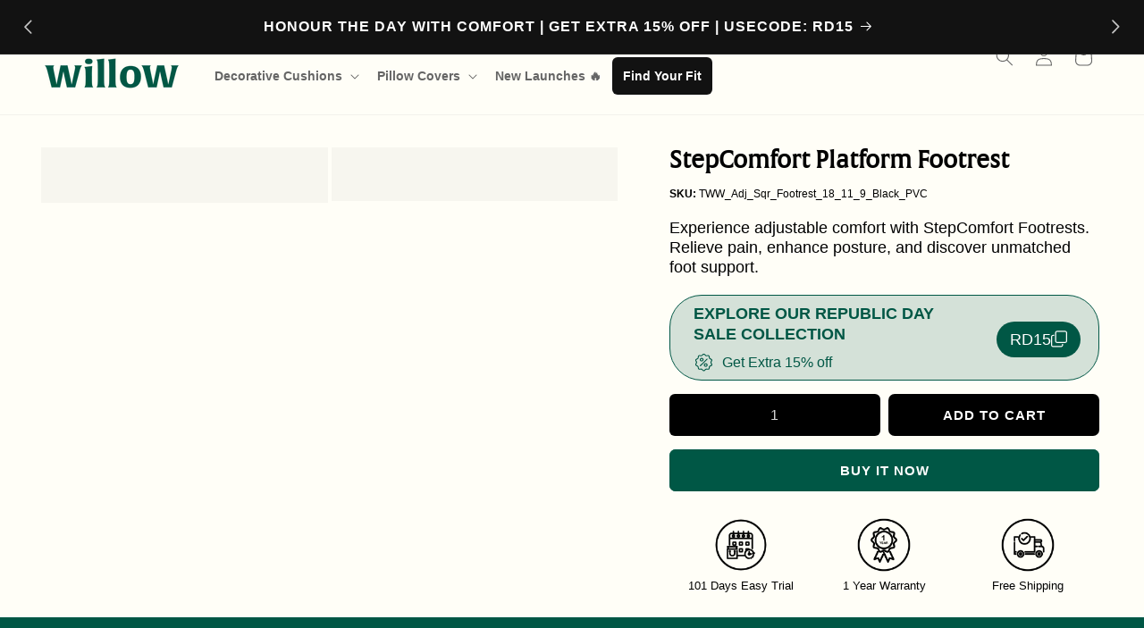

--- FILE ---
content_type: text/css
request_url: https://thewhitewillow.in/cdn/shop/t/51/assets/manic.css?v=119103782046370488511762178470
body_size: 7620
content:
/** Shopify CDN: Minification failed

Line 31:0 All "@import" rules must come first

**/
@font-face {
  font-family: 'alveratauploaded_file';
  src: url(https://cdn.shopify.com/s/files/1/0608/6308/6774/files/alverata-webfont.woff2?v=1695788879) format('woff2'),
       url(https://cdn.shopify.com/s/files/1/0608/6308/6774/files/alverata-webfont.woff?v=1695788869) format('woff');
  font-weight: normal;
  font-style: normal;
}

/* @font-face {
  font-family: 'alveratairregularuploadedfile';
  src: url(https://cdn.shopify.com/s/files/1/0608/6308/6774/files/alveratairregular-webfont.woff2?v=1695898974) format('woff2'),
       url(https://cdn.shopify.com/s/files/1/0608/6308/6774/files/alveratairregular-webfont.woff?v=1695898972) format('woff');
  font-weight: normal;
  font-style: normal;
} */

/* @font-face {
    font-family: 'alveratamduploaded_file';
    src: url('alveratamd-webfont.woff2') format('woff2'),
         url('alveratamd-webfont.woff') format('woff');
    font-weight: normal;
    font-style: normal;

} */

@import url('https://fonts.googleapis.com/css2?family=Inter:wght@100;200;300;400;500;600;700;800;900&display=swap');

/* font-family: 'Inter', sans-serif; */

body {
  letter-spacing: 0;
  color: #656565 !important;
  font-family: 'Inter', sans-serif !important;
  letter-spacing: 0 !important;
}

h1,h2,h3,h4,h5,h6 {
  font-family: 'alveratauploaded_file' !important;
  letter-spacing: 0 !important;
}

.page-width {
  max-width: 1800px;
}

img {
  max-width: 100%;
  height: auto;
}

/* collection page offer hidden code */
.card__content .you-save {
 display:none;
}
/* collection page offer hidden code  */

/* App Css Start */
/* #admin-bar-iframe {
    z-index: 2;
} */
#bob_whatsapp_widget_container {
    z-index: 1 !important;
}
/* App Css End */

.customer button,
#CartDrawer .drawer__inner-empty a.button,
#CartDrawer .drawer__inner .drawer__footer .cart__ctas button.button {
  text-transform: uppercase;
  font-weight: 600;
}

/* .customer button:after, */
.customer button:hover:after,
#CartDrawer .drawer__inner-empty a.button:hover:after,
#CartDrawer .drawer__inner .drawer__footer .cart__ctas button.button:hover:after {
  box-shadow: none;
}

/* #shopify-section-template--16120881381558__image_banner .banner .banner__content h2.banner__heading, */
/* .banner .banner__content h2.banner__heading {
  font-size: 36px;
  line-height: 48px;
} */

/* #shopify-section-template--16120881381558__image_banner .banner .banner__content .banner__buttons a.button, */
.banner .banner__content .banner__buttons a.button {
  /* font-size: 22px;
  line-height: 14px; */
  font-size: 18px;
  line-height: 1;
  min-width: fit-content;
}


.slick-arrow img {
  width: 40px;
  height: 40px;
}

.slick-prev:before {
  background-image:url(//thewhitewillow.in/cdn/shop/t/51/assets/left-arrow.svg?v=43503400474908080721762178030)
}

.slick-next:before {
  background-image:url(//thewhitewillow.in/cdn/shop/t/51/assets/right-arrow.svg?v=174580582047023596441762178030)
}

.slick-prev, 
.slick-next {
  /* width: 40px;
  height: 40px; */
  width: 35px;
  height: 35px;
}

.slick-prev:before,
.slick-next:before {
  content: "";
  display: block;
  background-repeat: no-repeat;
  /* width: 40px;
  height: 40px; */
  width: 35px;
  height: 35px;
  background-position: center;
  background-size: contain;
  opacity: 1;
}

/* .slick-prev {
  left: 0;
}

.slick-next {
  right: 0;
} */



h2 {
  /* font-family: 'alveratauploaded_file' !important; */
  /* font-size: 32px !important;
  line-height: 41px !important; */
  
  /* font-size: 28px !important;
  line-height: 34px !important;
  font-weight: 400 !important; */
  
  /* font-size: 26px !important;
  line-height: 30px !important;
  font-weight: 500 !important; */

  font-size: 24px !important;
  line-height: 28px !important;
  font-weight: 500 !important;
}

p {
  /* font-size: 20px;
  line-height: 24px;
  font-weight: 400; */

  font-size: 18px;
  line-height: 22px;
  font-weight: 400;
}

h2.banner__heading {
  font-size: 28px !important;
  line-height: 34px !important;
}

.template-page h1.h0 {
  font-size: 40px;
}

.mobile{
  display: none !important;
}

.card-wrapper .card__content .card__information .jdgm-widget .jdgm-prev-badge {
  font-size: 13px;
  text-transform: uppercase;
  font-weight: bold;
  color: #656565;
  margin-bottom: 10px;
}

.card-wrapper .card__content .card__information .jdgm-widget .jdgm-prev-badge .jdgm-prev-badge__stars {
  margin-right: 5px;
}

.card-wrapper .card__content .card__information .card__heading {
  /* font-family: 'alveratauploaded_file'; */
  /* font-size: 21px;
  line-height: 29px; */
  font-size: 18px;
  line-height: 22px;
  font-weight: 400;
}

.card-wrapper .card__content .card__information .card-information .price .price__container .price__sale .starts-at {
  /* font-family: 'Inter', sans-serif; */
  /* font-size: 16px; */
  font-size: 14px;
  line-height: 1;
  font-weight: 300;
  margin-right: 10px;
}

.card-wrapper .card__content .card__information .card-information .price .price__container .price__sale .price-item--regular {
  /* font-family: 'Inter', sans-serif; */
  /* font-size: 19px; */
  font-size: 16px;
  line-height: 1;
  font-weight: bold;
  color: #656565;
}

.card-wrapper .card__content .card__information .card-information .price .price__container .price__sale .price-item--last {
  /* font-family: 'Inter', sans-serif; */
  /* font-size: 24px; */
  font-size: 20px;
  line-height: 1;
  font-weight: bold;
  color: #656565;
}

.card-wrapper .card__content .quick-add modal-opener {
  display: flex;
  align-items: center;
  justify-content: space-between;
}

.card-wrapper .card__content .quick-add modal-opener .quick-add__submit {
  /* width: 48.5%;
  min-width: 48.5%; */ /* note remove */
  width: 100%;
  min-width: 100%;
  background-color: #000000;
  color: #ffffff;
  text-decoration: none;
  /* font-family: 'Inter', sans-serif; */
  /* font-size: 15px; */
  font-size: 14px;
  line-height: 1;
  font-weight: 500;
  text-transform: uppercase;
  white-space: nowrap;
}

.card-wrapper .card__content .quick-add modal-opener .quick-add__submit:before,
.card-wrapper .card__content .quick-add modal-opener .quick-add__submit:after,
.card-wrapper .card__content .quick-add modal-opener .quick-add__submit:hover:after {
  box-shadow: none;
}

.card-wrapper .card__content .quick-add modal-opener .quick-add__submit:after {
  /* border: 1.5px solid #707070;  */ /* note remove */
  border: 1.5px solid #000000;
}

.card-wrapper .card__content .card__information .short-description {
  /* font-family: 'Inter', sans-serif; */
  /* font-size: 20px;
  line-height: 24px; */
  font-size: 16px;
  line-height: 20px;
  font-weight: 300;
  margin-bottom: 0;
}

/*Footer Start*/

.footer .footer__content-top {
  display: flex;
  align-items: start;
  justify-content: space-between;
  gap: 40px;
  padding-bottom: 0 !important; 
}

.footer .logo-and-newsletter {
   width: 33.5%;
}

.footer .footer-nav-wrapper {
  width: 55%;
}

.footer .logo-and-newsletter .footer-block__newsletter {
  text-align: left;
}

.footer .logo-and-newsletter .footer-block__newsletter .newsletter-form {
  margin: 0;
  max-width: 100%;
}

.footer .logo-and-newsletter .newsletter-form__field-wrapper {
  max-width: 100%;
}

.footer .logo-and-newsletter .list-social {
  justify-content: start;
  align-items: center;
  margin-top: 8px;
}

.footer .logo-and-newsletter .footer-block__heading {
  margin-bottom: 15px;
  /* font-family: 'Inter', sans-serif !important;
  font-size: 26px !important;
  line-height: 30px !important; */
  font-size: 22px !important;
  line-height: 26px !important;
  font-weight: 300 !important;
  color: #FFFFFF !important;
}
.footer .logo-and-newsletter .footer-block__subtitle {
  font-size: 14px !important;
  line-height: 20px !important;
  color: #FFFFFF !important;
  margin-bottom: 15px;
}

.footer .logo-and-newsletter  .newsletter-form__field-wrapper .field__input {
  background: transparent !important;
  border: 1px solid #fff;
}

.footer .logo-and-newsletter .newsletter-form__button:not(:focus-visible):not(.focused),
.footer .logo-and-newsletter .newsletter-form__button{
  background-color: #fff !important;
}

.footer .logo-and-newsletter .newsletter-form__button{
  width: 15.3rem;
  font-size: 20px;
  letter-spacing: 0;
  line-height: 14.4px;
  color: #005745;
}

.footer .logo-and-newsletter .field__input{
   color: #fff;
   font-family: 'Inter', sans-serif;
   font-size: 16px;
   line-height: 24px;
   font-weight: 400;
   width: 100%;
   height: 4rem;
   min-height: 4rem;
}

.footer .logo-and-newsletter .field:before,
.footer .logo-and-newsletter .field:after{
  display: none;
}

.footer .logo-and-newsletter .field__input:focus, .select__select:focus{
  box-shadow: unset !important;
  padding: 0.8rem 1.5rem 0.8rem 2rem;
}

.footer .logo-and-newsletter .field__input:not(:placeholder-shown){
  padding: 0.8rem 1.5rem 0.8rem 2rem;
}

.footer .logo-and-newsletter .newsletter-form__field-wrapper .field__label{
  display: none;
}

.footer .logo-and-newsletter .list-social__item .icon {
  height: 3.5rem;
  width: 3.5rem;
}

.footer .logo-and-newsletter .list-social__item .icon.icon-facebook {
  height: 3rem;
  width: 3rem;
}

.footer .logo-and-newsletter .list-social__item .list-social__link {
  padding: 1.1rem 0.8rem;
}

.footer .logo-and-newsletter .list-social__item:first-child .list-social__link {
  padding-left: 0 !important;
}

.footer .logo-and-newsletter .list-social__item .icon path {
  fill: #fff;
}
.footer .footer-block__details-content .list-menu__item--link{
  /* font-family: 'Inter', sans-serif;
  font-size: 22px;
  line-height: 30px; */
  font-size: 18px;
  line-height: 22px;
  font-weight: 400;
  /* text-transform: uppercase; */
  color: #FFFFFF;
  padding-bottom: 14px;
}

.footer .footer-bar {
  border-top: 1px solid #ffffff;
}
.footer .footer-bar ul.footer-linklist-one {
  display: flex;
  flex-wrap: wrap;
  justify-content: center;
  list-style-type: none;
  padding: 0;
  margin-top: 0;
}
.footer .footer-bar ul.footer-linklist-one li a {
  color: #fff;
  padding: 0 15px;
  border-right: 1px solid;
  display: block;
  font-size: 14px;
  line-height: 16px;
}
.footer .footer-bar ul.footer-linklist-one li:last-child a {
  border-right: 0px;
}
.footer .footer-bar .footer-bar-info {
  text-align: center;
}
.footer .footer-bar .footer-bar-info p {
  font-size: 14px;
  line-height: 18px;
  margin: 0px;
  margin-top: 5px;
  color: #ffffff;
}
.footer .footer-bar .footer-bar-info a {
  color: #fff;
}

.footer .footer-nav-wrapper .footer-block__details-content .list-menu__item--link:hover, 
.footer .footer-nav-wrapper .copyright__content a:hover {
  color: #fff;
  text-decoration: underline;
  text-underline-offset: 0.3rem;
}

.footer .footer-nav-wrapper .footer-block__heading{
  /* display: none; */
  color: #FFFFFF;
  margin-bottom: 30px;
}

.footer .footer-nav-wrapper .footer-block.grid__item{
  flex-grow: 0 !important;
}


.footer .footer__content-bottom{
  display: none;
}

.footer .newsletter-form__message {
  font-size: 20px !important;
  line-height: 25px !important;
  font-weight: 200 !important;
  color: #FFFFFF !important;
}
/*Footer End*/


/* Product Page */
.template-product media-gallery .product__modal-opener:hover .product__media-icon, 
.template-product media-gallery .product__modal-opener:focus .product__media-icon {
  opacity: 0;
}

.template-product media-gallery .product__media-icon {
  display: none;
}

.template-product .product__info-wrapper .product__info-container .jdgm-preview-badge {
  margin-bottom: 10px;
}

.template-product .product__info-wrapper .product__info-container .jdgm-preview-badge .jdgm-prev-badge .jdgm-prev-badge__stars {
  margin-right: 5px;
}

.template-product .product__info-wrapper .product__info-container .jdgm-preview-badge .jdgm-prev-badge .jdgm-prev-badge__stars .jdgm-star {
  font-size: 14px;
}

.template-product .product__info-wrapper .product__info-container .jdgm-preview-badge .jdgm-prev-badge .jdgm-prev-badge__text {
  text-transform: uppercase;
  font-weight: 600;
  font-size: 16px;
}

.template-product .product__info-wrapper .product__info-container {
  max-width: 100%;
}

.template-product .product__info-wrapper .title-price {
  /* display: flex;
  flex-wrap: wrap;
  justify-content: space-between; */
  margin: 0 0 20px;
}

/* .template-product .product__info-wrapper .title-price .product__title {
  width: 60%;
  margin: 0;
}

.template-product .product__info-wrapper .title-price .product-price {
  width: 37%;
  display: flex;
  justify-content: end;
} */

.template-product .product__info-wrapper .title-price .product-price .price__container {
  margin-bottom: 0; 
}

.template-product .product__info-wrapper .title-price .product-price .price--on-sale .price__sale {
  display: flex;
  align-items: center;
  /* flex-wrap: nowrap; */
  /* justify-content: end; */
  column-gap: 10px;
}

.template-product .product__info-wrapper .title-price .product-price .price__container .price__sale .starts-at {
  display: none;
}

.template-product .product__info-wrapper .title-price .product-price .price__container .price__sale .price-item--regular,
.template-product .product__info-wrapper .title-price .mrp {
  /* font-family: 'Inter', sans-serif; */
  /* font-size: 28px; */
   /* font-size: 24px; */
  font-size: 20px;
  line-height: 1;
  /* font-weight: bold; */
   /* color: #656565; */
  color: #646363FF; 
  /* margin-right: 0; */
  letter-spacing: 0;
}

.template-product .product__info-wrapper .title-price .mrp {
  text-transform: uppercase;
}

.template-product .product__info-wrapper .title-price .product-price .price__container .price__sale .price-item--sale,
.template-product .product__info-wrapper .title-price .product-price .price__container .price__regular .price-item--regular {
  /* font-family: 'Inter', sans-serif; */
  /* font-size: 32px; */
  /* font-size: 30px; */
  font-size: 25px;
  line-height: 1;
  font-weight:600;
  /* color: #656565; */
   color: #000000FF;
  margin-right: 0;
  /* margin-top: -5px; */
  letter-spacing: 0;
  display: flex;
  align-items: center;
  gap: 5px;
}

.template-product .product__info-wrapper .title-price .product-price .price__container .price__sale .you-save {
  font-size: 16px;
  line-height: 1;
  font-weight: bold;
  color: #005745;
  letter-spacing: 0;
}

.template-product .product__info-wrapper .title-price .all-taxes {
  margin: 5px 0 0;
  font-size: 16px;
}
.template-product .product__info-wrapper .title-price .sku_code_text {
  font-size: 12px;
  line-height: 14px;
  margin-top: 10px;
  color: #000000FF;
}

.template-product .product__info-wrapper .title-price .product-price .price__container .price__regular .price-item--regular {
  margin-top: 0;
}

.template-product .product__info-wrapper .product__description {
  margin: 0 0 20px;
}

.template-product .product__info-wrapper .product__description p {
  /* font-family: 'Inter', sans-serif; */
  /* font-size: 22px;
  line-height: 28px; */
  font-size: 18px;
  line-height: 22px;
  font-weight: 400;
  color: #000000FF;
}

.template-product .product-form__input {
  max-width: 100%;
  margin-bottom: 20px;
}


.template-product .product .product__media-wrapper media-gallery p.gallery-text {
  font-family: 'Inter', sans-serif;
  /* font-size: 18px;
  line-height: 22px; */
  /* font-size: 1vw; */
  font-size: 12px;
  line-height: 16px;
  font-weight: bold;
  /* margin: 15px 0 0; */
  /* margin: -5px 0 0; */
  margin-top: 0px;
  margin-bottom: 10px;
  color: #656565;
  text-transform: uppercase;
}

.template-product h1 {
  font-family: 'alveratauploaded_file' !important;
  /* font-size: 36px;
  line-height: 48px; */
  font-size: 26px;
  line-height: 30px;
  font-weight: 600;
  color: #000000FF;
}

.template-product .product-swatch-options .swatches .swatches-container {
  line-height: 0;
  display: flex;
  flex-wrap: wrap;
  /* justify-content: space-between; */
  column-gap: 1.5%;
}

.template-product .product-swatch-options .swatches .swatches-container label {
  border-radius: 0;
  padding: 0;
  margin: 0.7rem 0.3rem 0 0;
  display: flex;
  /* font-family: 'Inter', sans-serif; */
  /* font-size: 12px; */
  /* font-size: 0.7vw; */
  font-size: 0.6vw;
  width: 32.333%;
  margin: 0.7rem 0 0 0;
}

.template-product .product-swatch-options .swatches .swatches-container label span {
  position: absolute;
  bottom: 0;
  left: 50%;
  transform: translate(-50%, -0%);
  text-transform: uppercase;
  color: #000000;
  width: 100%;
  max-width: 70%;
  text-align: center;
  padding: 8px 5px 6px;
  /* padding: 8px 10px 6px;
  width: fit-content; */
  /* line-height: 1; */
  line-height: 1.2;
  font-size: 10px;
  font-weight: bold;
  background-color: #e3e3e3;
  border-radius: 6px;
}
.template-product .product-swatch-options.variant-swatch .swatches .swatches-container label span {
  display: none !important;
}
.template-product .product-swatch-options.variant-swatch .swatches .swatches-container input[type=radio]+label {
  width: 18%;
  line-height: 0;
  margin: 0.7rem 0 0 0;
  border-radius: 6px;
  border: 1px solid #cdcdc8;
  overflow: hidden;
}
.template-product .product-swatch-options.variant-swatch .swatches .swatches-container input[type=radio]:checked+label {
  border: 1px solid #000000;
}

.template-product .product-swatch-options .swatches .swatches-container input[type=radio]:checked+label span,
.template-product .product-swatch-options .swatches .swatches-container input[type=radio]+label:hover span {
  background-color: #005745;
  margin-bottom: 0;
  border-radius: 6px;
  color: #ffffff;
}

.template-product .product-swatch-options .swatches .swatches-container input[type=radio]:checked+label {
  background-color: transparent;
}

.template-product .product-swatch-options .selected_options-container {
  display: flex;
  justify-content: space-between;
  flex-wrap: wrap;
  align-items: center;
}

.template-product .product-swatch-options .selected_options-container a.difference {
  font-family: 'Inter', sans-serif;
  /* font-size: 14px; */
  font-size: 12px;
  font-weight: bold;
  text-transform: uppercase;
  color: #656565;
}

.template-product variant-radios fieldset legend,
.template-product fieldset legend {
  font-family: 'Inter', sans-serif;
  /* font-size: 20px; */
  font-size: 16px;
  font-weight: bold;
  text-transform: uppercase;
  /* color: #656565; */
   color: #000000FF;
}

.template-product variant-radios fieldset.product-form__input input[type=radio]+label {
  border-radius: 6px;
  /* font-family: 'Inter', sans-serif; */
  margin: 0.7rem 0 0 0;
  /* width: 17%; */
  color: #656565;
  /* padding: 10px; */
  padding: 8px 10px;
  /* font-family: 'Inter', sans-serif; */
  /* font-size: 18px; */
  font-size: 16px;
  /* line-height: 1.5; */
  line-height: 18px;
  font-weight: 500;
}

.template-product variant-radios fieldset.product-form__input.custom-option input[type=radio]+label {
  width: 17%;
}

.template-product variant-radios fieldset.product-form__input .variant-options input[type=radio]:checked+label,
.template-product variant-radios fieldset.product-form__input .variant-options input[type=radio]+label {
    border-radius: 6px;
}

.template-product variant-radios fieldset.product-form__input input[type=radio]:checked+label,
.template-product .dropdown-options .product-form__input ul li input[type=radio]+label:hover {
  background-color: #005745;
  color: #ffffff;
}

.template-product .dropdown-options .product-form__input {
  position: relative;
  display: flex;
  justify-content: space-between;
}

.template-product .dropdown-options .product-form__input .option-label {
  width: 35%;
}

.template-product .dropdown-options .product-form__input ul {
  list-style: none;
  position: absolute;
  background-color: #ffffff;
  z-index: 1;
  padding-left: 0;
  margin: 0;
  right: 0;
  width: 63%;
}

.template-product .dropdown-options .product-form__input ul .dropdown {
  display: none;
}

.template-product .dropdown-options .product-form__input ul .dropdown.active {
  display: block;
  border: 1px solid #979797;
  margin-top: 5px;
}

.template-product .dropdown-options .product-form__input .selected-option {
  display: flex;
  align-items: center;
  justify-content: space-between;
  width: 100%;
  border: 1px solid #979797;
  cursor: pointer;
  padding: 5px 15px;
  background-color: #FFFEF7;
  border-radius: 6px;
}

.template-product .dropdown-options .product-form__input .selected-option svg {
  width: 15px;
  margin-left: 10px;
}

.template-product .dropdown-options .product-form__input .selected-option svg path {
  stroke: #979797;
}

.template-product .dropdown-options .product-form__input input[type=radio]+label {
  border: 0;
  margin: 0;
  width: 100%;
  text-align: left;
}

.template-product .dropdown-options .product-form__input .selected-option,
.template-product .dropdown-options .product-form__input input[type=radio]+label {
  /* font-family: 'Inter', sans-serif; */
  /* padding: 8px 20px; */
  /* font-size: 18px;
  font-weight: 400; */
  font-size: 16px;
  font-weight: 500;
  color: #656565;
}

/* .template-product .dropdown-options .product-form__input .selected-option {
  padding: 10px 20px;
} */

.template-product .dropdown-options .product-form__input input[type=radio]+label {
  /* padding: 10px 14px; */
  padding: 5px 15px;
}

.template-product .dropdown-options .option-label a.size-guide-benefit {
  /* font-family: 'Inter', sans-serif;
  font-size: 14px; */
  font-size: 12px;
  font-weight: bold;
  text-transform: uppercase;
  color: #656565;
  margin-top: -3px;
  display: block;
}

.template-product .product-form__input .label {
  display: flex;
  justify-content: space-between;
  flex-wrap: wrap;
  align-items: center;
}

.template-product .product-form__input ul.dimension {
  display: flex;
  list-style: none;
  margin: 0;
  padding-left: 0;
}

.template-product .product-form__input ul.dimension li {
  position: relative;
  text-transform: uppercase;
  /* font-family: 'Inter', sans-serif;
  font-size: 14px; */
  font-size: 12px;
  font-weight: bold;
  color: #656565;
  cursor: pointer;
  text-underline-offset: 8px;
  text-decoration: underline;
  text-decoration-thickness: 1px;
}

.template-product .product-form__input ul.dimension li.active {
  pointer-events: none;
  color: #005745;
}

/* .template-product .product-form__input ul.dimension li:after {
  content: '';
  position: absolute;
  border-bottom: 1px solid #656565;
  width: 100%;
  display: block;
  bottom: 6px;
} */

.template-product .product-form__input .variant-options {
  display: flex;
  flex-wrap: wrap;
  /* justify-content: space-between; */
  column-gap: 3.7%;
}

.template-product .product-form__input .variant-options label:last-child {
  margin-right: 0;
}

.template-product .product-form__input.pattern-products .products {
  display: flex;
  flex-wrap: wrap;
  /* justify-content: space-between; */
  column-gap: 2.5%;
}

.template-product .product-form__input.pattern-products .products a.image {
  width: 18%;
  line-height: 0;
  margin: 0.7rem 0 0 0;
  border-radius: 6px;
  border: 1px solid #cdcdc8;
  position: relative;
  text-decoration: none;
}

.template-product .product-form__input.pattern-products .products a.image.style {
  width: 23%;
}

.template-product .product-form__input.pattern-products .products a.image p {
  position: absolute;
  bottom: 0;
  left: 50%;
  transform: translate(-50%, -0%);
  text-transform: uppercase;
  color: #000000;
  width: 100%;
  max-width: 70%;
  text-align: center;
  padding: 8px 5px 6px;
  line-height: 1.2;
  font-size: 10px;
  font-weight: bold;
  background-color: #e3e3e3;
  border-radius: 6px;
  margin: 0;
  letter-spacing: .1rem;
}

.template-product .product-form__input.pattern-products .products a.image:hover p,
.template-product .product-form__input.pattern-products .products a.image.active p {
  background-color: #005745;
  color: #ffffff;
}


.template-product .product-form__input.pattern-products .products a.image img {
    border-radius: 5px;
}

.template-product .product-form__input.pattern-products .products a.image:hover {
  border: 1px solid #000000;
}


.template-product .quantity-buy-button {
  display: flex;
  justify-content: space-between;
}

.template-product .quantity-buy-button .product-form__input.product-form__quantity {
  flex: unset;
  width: 49%;
  margin: 0;
  min-width: unset;
}

.template-product .quantity-buy-button .buy-buttons {
  width: 49%;
}

.template-product .quantity-buy-button .quantity__label {
  display: none;
}

.template-product .quantity-buy-button .product-form__input.product-form__quantity .price-per-item__container quantity-input {
  width: 100%;
  background-color: #000000;
  color: #ffffff;
  border-radius: 6px;
}
.template-product .quantity-buy-button .product-form__input.product-form__quantity .price-per-item__container quantity-input:after {
    box-shadow: unset !important;
}
.template-product .quantity-buy-button .product-form__input.product-form__quantity .price-per-item__container quantity-input .quantity__button {
  opacity: 1;
  border-radius: 6px;
}

.template-product .quantity-buy-button .product-form__input.product-form__quantity .price-per-item__container quantity-input svg path {
  stroke: #ffffff;
}

.template-product .quantity-buy-button .buy-buttons .product-form {
  margin: 0;
}

.template-product .quantity-buy-button .product-form__input.product-form__quantity .price-per-item__container quantity-input .quantity__input:focus-visible {
  background-color: transparent;
  outline: 0;
  outline-offset: 0;
  box-shadow: none;
}

.template-product .quantity-buy-button .buy-buttons .product-form__submit {
  font-family: 'Inter', sans-serif;
  font-weight: bold;
  text-transform: uppercase;
  margin-bottom: 0;
  padding: 0 10px;
  background-color: #000000;
  display: block;
}

.template-product .quantity-buy-button .buy-buttons .product-form__submit:after {
  box-shadow: none;
}

.template-product product-form .product-form__buttons {
  max-width: 100%;
}

.template-product product-form {
  margin: 0 !important;
}

.template-product product-form .product-form__buttons .product-form__submit {
  display: none;
}

.template-product product-form .product-form__buttons shopify-buy-it-now-button .shopify-payment-button__button {
  font-weight: bold;
  text-transform: uppercase;
}

.template-product product-form .product-form__buttons shopify-buy-it-now-button .shopify-payment-button__button:before,
.template-product product-form .product-form__buttons shopify-buy-it-now-button .shopify-payment-button__button:after {
  display: none;
}

.template-product .product__info-wrapper .trust-icon-text {
  display: flex;
  column-gap: 15px;
  margin: 20px 0 0;
}

.template-product .product__info-wrapper .trust-icon-text .icon-text {
  width: 33.333%;
  text-align: center;
}

.template-product .product__info-wrapper .trust-icon-text .icon-text img {
  max-width: 60px;
  margin: 0 auto;
}

.template-product .product__info-wrapper .trust-icon-text .icon-text p {
  font-size: 13px;
  line-height: 16px;
  margin: 8px 0 0;
  color: #000000FF;
}

.template-product .product__info-wrapper .trust-icon-text .icon-text a {
  color: #656565;
  text-decoration: none;
  display: block;
  line-height: 0;
}

.product-grid .product-card-wrapper .card__inner .card__media .tag-badge {
  position: absolute;
  margin: 0;
  top: 20px;
  left: 30px;
  font-family: 'Inter', sans-serif;
  /* font-size: 22px; */
  font-size: 18px;
  line-height: 1;
  font-weight: 600;
  color: #656565;
  padding: 6px 10px;
  display: flex;
  align-items: center;
  border-radius: 5px;
}
.product-grid .product-card-wrapper .card__inner .card__media .tag-badge2 {
    top: 60px;
}

.product-grid .product-card-wrapper .card__inner .card__media .tag-badge svg {
  width: 20px;
  height: 18px;
  margin-right: 5px;
  margin-top: -5px;
}

.custom__mobile_view .price__container .price__sale .starts-at {
    display: none;
}
.template-product .custom__mobile_view {
    margin: 55px 0 15px 0;
}
.custom__mobile_view .custom__mobile_view_container {
    /* display: flex;
    flex-wrap: wrap;
    justify-content: space-between; */
    /* margin: 0 0 20px; */
}
.custom__mobile_view .custom__mobile_view_container .product-price .price--on-sale .price__sale {
    display: flex;
    /* justify-content: end; */
    align-items: center;
    column-gap: 10px;
}
.custom__mobile_view .custom__mobile_view_container .product-price .price__container .price__sale .price-item--regular,
.custom__mobile_view .custom__mobile_view_container .product-price .mrp {
    font-size: 14px;
    line-height: 1;
    font-weight: bold;
    color: #656565;
    margin-right: 0;
    letter-spacing: 0;
}

.custom__mobile_view .custom__mobile_view_container .product-price .mrp {
  text-transform: uppercase;
}

.custom__mobile_view .custom__mobile_view_container .product-price .price__container .price__sale .price-item--sale,
.custom__mobile_view .custom__mobile_view_container .product-price .price__container .price__regular .price-item--regular {
    /* font-size: 18px; */
    font-size: 16px;
    line-height: 1;
    font-weight: bold;
    color: #656565;
    margin-right: 0;
    letter-spacing: 0;
}

.custom__mobile_view .custom__mobile_view_container .product-price .price__container .price__sale .you-save {
  font-size: 13px;
  line-height: 1;
  font-weight: bold;
  color: #005745;
  letter-spacing: 0;
}

.custom__mobile_view .custom__mobile_view_container .all-taxes {
  margin: 5px 0 0;
  font-size: 13px;
}
.custom__mobile_view .custom__mobile_view_container .sku_code_text {
  font-size: 10px;
  line-height: 12px;
  margin-top: 10px;
}

.custom__mobile_view .custom__mobile_view_container .product__title {
    /* width: 60%; */
    margin: 0;
}
/* .custom__mobile_view .custom__mobile_view_container .product-price {
    width: 37%;
    display: flex;
    justify-content: end;
} */
.template-product .custom__mobile_view .jdgm-preview-badge .jdgm-prev-badge .jdgm-prev-badge__stars .jdgm-star {
    font-size: 10px;
}
.template-product .custom__mobile_view .jdgm-preview-badge .jdgm-prev-badge .jdgm-prev-badge__text {
    font-size: 12px;
    text-transform: uppercase;
    font-weight: 600;
}
.template-product .custom__mobile_view .jdgm-preview-badge {
    display: block !important;
}

/* Product Page Css Start */
.template-product .product-swatch-options .swatches .swatches-container__custom {
    column-gap: 2.5%;
}
.template-product .product-swatch-options .swatches .swatches-container__custom .swatches-image {
    width: 31.65%;/*48.75%*/
    padding: 0;
    display: flex;
    margin: 0.7rem 0 0 0;
    position: relative;
    border-radius: 5px;
}
.template-product .product-swatch-options .swatches .swatches-container__custom .swatches-image:hover {
    border: 1px solid #000;
}
.template-product .product-swatch-options .swatches .swatches-container__custom .swatches-image .swatches-image_product_url {
    text-decoration: none;
    width: 100%;
}
.template-product .product-swatch-options .swatches .swatches-container__custom .swatches-image .swatches-image_product_url img {
    border-radius: 5px;
    width: 100%;
}
.template-product .product-swatch-options .swatches .swatches-container__custom .swatches-image span {
    font-size: 12px;
    line-height: 14px;
    font-weight: bold;
    position: absolute;
    bottom: 0;
    text-align: center;
    color: #000000;
    padding: 8px 5px 6px;
    left: 50%;
    transform: translate(-50%, -0%);
    width: 100%;
    max-width: 70%;
    background-color: #e3e3e3;
    border-radius: 6px;
}
.template-product .product-swatch-options .swatches .swatches-container__custom .swatches-image:hover span {
    background: #005745;
    margin-bottom: 0;
    border-radius: 6px;
}
/* Product Page Css End */

/* blog */

.blog .grid {
  column-gap: 20px;
}

.blog .grid .grid__item {
  width: calc(25% - 20px * 3 / 4);
  /* max-width: calc(25% - 20px * 3 / 4); */
}

.blog .blog__posts .article-card .card__information {
  padding-left: 0;
  padding-right: 0;
}


.blog h2 {
  font-family: 'alveratauploaded_file' !important;
  /* font-size: 28px !important;
  line-height: 36px !important; */
  /* font-size: 26px !important;
  line-height: 30px !important;
  font-weight: 400 !important; */

  font-size: 24px !important;
  line-height: 28px !important;
  font-weight: 400 !important;
}

.blog .card-wrapper .card__content .card__information .card__heading {
  /* font-family: 'alveratauploaded_file';
  font-size: 26px;
  line-height: 30px; */
  font-family: 'alveratauploaded_file';
  font-size: 24px;
  line-height: 28px;
  font-weight: 400;
}

.blog .article-card__excerpt {
  /* font-family: 'Inter', sans-serif;
  font-size: 20px;
  line-height: 26px; */
  font-size: 18px;
  line-height: 22px;
  font-weight: 300;
  color: #656565;
  margin-bottom: 10px;
}

.blog .read-more {
  /* font-family: 'Inter', sans-serif; */
  font-size: 14px;
  line-height: 18px;
  font-weight: 500;
  color: #656565;
  text-transform: uppercase;
}

.blog.blog-list-image .image-blog-grid {
  display: flex;
  flex-wrap: wrap;
  column-gap: 20px;
}

.blog.blog-list-image .image-blog-grid .image,
.blog.blog-list-image .image-blog-grid slider-component {
  width: calc(50% - 20px / 2);
}

.blog.blog-list-image .image-blog-grid .image {
  line-height: 0;
}

.blog.blog-list-image .image-blog-grid .image img {
  height: 100%;
  object-fit: cover;
}

.blog.blog-list-image .image-blog-grid .blog__posts.articles-wrapper {
  margin-top: 0;
}

.blog.blog-list-image .image-blog-grid .grid .grid__item {
  width: calc(50% - 20px / 2);
}

.main-blog h1 {
  margin: 2rem 0;
}

.main-blog .blog-articles {
  /* display: flex;
  flex-wrap: wrap; */
  column-gap: 20px;
}

/* .main-blog .blog-articles .blog-articles__article.article.scroll-trigger.animate--slide-in {
  width: calc(25% - 20px * 3 / 4);
} */

.main-blog .blog-articles .article-card__image--medium .ratio:before {
  padding-bottom: 100%;
}

/* featured collection */
.template-page.shop .collection .short-description,
.template-collection .collection .short-description {
  display: none;
}

.facets__heading,
.facet-filters__label,
.product-count__text {
  font-size: 1.4rem !important;
  line-height: calc(1 + .5 / var(--font-body-scale)) !important;
}

cart-drawer.drawer {
  display: none !important;
  visibility: hidden !important;
}
.reviews-testimonials .reviews-inner .reviews-block .reviews .image img {
    aspect-ratio: 1 / 1;
}
  
@media screen and (min-width: 990px) {
  .collection .grid--5-col-desktop .grid__item {
    width: calc(20% - 20px * 4 / 5);
    max-width: calc(20% - 20px * 4 / 5);
  }
  
  .collection .grid--4-col-desktop .grid__item {
    width: calc(25% - 20px * 3 / 4);
    max-width: calc(25% - 20px * 3 / 4);
  }
  
  .collection .grid--3-col-desktop .grid__item {
    width: calc(33.33% - 20px * 2 / 3);
    max-width: calc(33.33% - 20px * 2 / 3);
  }

  .collection .grid--2-col-desktop .grid__item {
    width: calc(50% - 20px / 2);
    max-width: calc(50% - 20px / 2);
  }
}

@media screen and (min-width: 750px) and (max-width: 989px) {
  .collection .grid--2-col-tablet-down .grid__item {
    width: calc(50% - 20px);
  }
} 

@media screen and (min-width: 750px) {
  .collection .grid {
    column-gap: 20px;
  }
  .product__column-sticky {
    z-index: 0 !important;
  }
}

@media screen and (max-width: 749px) {
  .collection .grid {
    column-gap: 20px;
  }
  
  .collection .grid--2-col-tablet-down .grid__item {
    width: calc(50% - 20px);
  }

  .template-page h1.h0 {
    font-size: 30px;
  }
}

@media screen and (max-width: 380px) {
  .collection .grid {
    column-gap: 10px;
  }
  
  .collection .grid--2-col-tablet-down .grid__item {
    width: calc(50% - 10px);
  }
}

/* end featured collection */


header ul li a#HeaderMenu-take-quiz, header ul li a#HeaderMenu-find-your-fit {
  /* background-color: #005745; */
  background-color: #121212;
  color: #ffffff !important;
  border-radius: 6px;
}

header ul li a#HeaderMenu-take-quiz:hover, header ul li a#HeaderMenu-find-your-fit:hover {
  text-decoration: underline;
}

header ul li a#HeaderMenu-take-quiz .header__active-menu-item, header ul li a#HeaderMenu-find-your-fit .header__active-menu-item {
  color: #ffffff !important;
}

.icon-mega-menu-child {
  display: none;
}


/* media */

@media screen and (min-width: 750px){
  .footer__content-top .grid {
      row-gap: 5rem !important;
  }
  .desktop__Hide {
    display: none;
  }

  .template-product product-modal .product-media-modal__content>* {
    width: auto;
    height: 100vh;
  }
}

@media only screen and (max-width: 1050px) {
  .template-product .product-swatch-options.firmness .swatches .swatches-container label {
    flex-direction: column;
  }
  
  .template-product .product-swatch-options.firmness .swatches .swatches-container label span {
    position: unset;
    transform: unset;
    max-width: 100%;
    height: 100%;
    display: flex;
    align-items: center;
    border-radius: 0 !important;
  }

  .template-product .product-swatch-options.firmness .product-form__input.swatches .swatches-container input[type=radio]:not(.disabled)+label>.visually-hidden {
    display: none !important;
  }
}

@media only screen and (max-width: 1500px) {
  /* .template-product h1 {
    font-size: 32px;
    line-height: 40px;
  } */

  /* .template-product .product__info-wrapper .title-price .product-price .price__container .price__sale .price-item--regular {
    font-size: 25px;
  } */

  /* .template-product .product__info-wrapper .title-price .product-price .price__container .price__sale .price-item--sale {
    font-size: 30px;
  } */

  /* .template-product .product__info-wrapper .product__description {
    font-size: 20px;
    line-height: 26px;
  } */

  /* .template-product variant-radios fieldset legend, 
  .template-product fieldset legend {
    font-size: 18px;
  } */

  /* .template-product .product-swatch-options .selected_options-container a.difference,
  .template-product .dropdown-options .option-label a.size-guide-benefit,
  .template-product .product-form__input ul.dimension li {
    font-size: 13px;
  } */

  /* .template-product .dropdown-options .product-form__input .selected-option, .template-product .dropdown-options .product-form__input input[type=radio]+label,
  .template-product variant-radios fieldset.product-form__input input[type=radio]+label {
    font-size: 16px;
  } */

  /* .template-product .dropdown-options .product-form__input .selected-option {
    padding: 7px 20px;
  } */
  
}

/* @media only screen and (max-width: 1400px) {
  .template-product variant-radios fieldset.product-form__input input[type=radio]+label {
    width: 19%;
  }
} */

@media only screen and (max-width: 1300px) {
  .template-product .dropdown-options .product-form__input {
    flex-direction: column;
    row-gap: 6px;
  }

  .template-product .dropdown-options .product-form__input .option-label {
    width: 100%;
    display: flex;
    justify-content: space-between;
    align-items: center;
  }

  .template-product .dropdown-options .product-form__input ul {
    position: unset;
    width: 100%;
  }

  .template-product .dropdown-options .product-form__input .selected-option, 
  .template-product .dropdown-options .product-form__input input[type=radio]+label,
  .template-product variant-radios fieldset.product-form__input input[type=radio]+label {
    font-size: 14px;
  }

  .template-product variant-radios fieldset.product-form__input input[type=radio]+label {
    padding: 10px 5px;
    line-height: 16px;
  }
}

@media only screen and (max-width: 1200px) {

  .footer .logo-and-newsletter {
    width: 38%;
  }
  
  .footer .footer-nav-wrapper {
    width: 60%;
  }
  
  .footer .logo-and-newsletter .footer-block__heading {
    margin-bottom: 12px;
    /* font-size: 20px !important;
    line-height: 25px !important; */
    font-size: 18px !important;
    line-height: 22px !important;
  }

  .footer .logo-and-newsletter .newsletter-form__button {
    width: 12rem;
    /* font-size: 16px;
    line-height: 9px; */
    font-size: 14px;
    line-height: 10px;
  }   

  .footer .logo-and-newsletter .field__input {
    font-size: 14px;
    line-height: 18px;
    height: 3.5rem;
    min-height: 3.5rem;
  }

  .footer .footer-block__details-content .list-menu__item--link {
    /* font-size: 18px;
    line-height: 24px; */
    font-size: 16px;
    padding-bottom: 12px;
  }

  .product .product__media-wrapper media-gallery p.gallery-text {
    font-size: 16px;
    line-height: 20px;
  }

  .product-grid .product-card-wrapper .card__inner .card__media .tag-badge {
    /* font-size: 18px; */
    font-size: 14px;
  }

  .product-grid .product-card-wrapper .card__inner .card__media .tag-badge {
    left: 20px;
  }

  .product-grid .product-card-wrapper .card__inner .card__media .tag-badge svg {
    width: 18px;
    height: 16px;
  }

  /* .blog h2 {
    font-size: 26px !important;
    line-height: 34px !important;
  } */
  
  /* .blog .card-wrapper .card__content .card__information .card__heading {
    font-size: 22px;
    line-height: 28px;
  }
  
  .blog .article-card__excerpt {
    font-size: 18px;
    line-height: 24px;
  }
  
  .blog .read-more {
    font-size: 14px;
    line-height: 18px;
  } */

  .template-product .product-form__input.pattern-products .products a.image {
    display: flex;
    flex-direction: column;
  }

  .template-product .product-form__input.pattern-products .products a.image p {
    position: unset;
    transform: unset;
    max-width: 100%;
    height: 100%;
    display: flex;
    align-items: center;
    border-top-left-radius: 0;
    border-top-right-radius: 0;
  }
}


@media only screen and (max-width: 1025px) {
  /* h2 {
    font-size: 28px !important;
    line-height: 38px !important;
  } */

  h2.banner__heading {
    font-size: 26px !important;
    line-height: 32px !important;
  }

  h2 {
    /* font-size: 24px !important;
    line-height: 28px !important; */

    font-size: 22px !important;
    line-height: 26px !important;
  }

  p {
    /* font-size: 18px;
    line-height: 22px; */

    font-size: 16px;
    line-height: 20px;
  }

  .product-grid .product-card-wrapper .card__inner .card__media .tag-badge {
    font-size: 12px;
  }

  .product-grid .product-card-wrapper .card__inner .card__media .tag-badge svg {
    width: 16px;
    height: 14px;
  }

  .template-product h1 {
    /* font-size: 28px;
    line-height: 35px; */
    /* font-size: 24px;
    line-height: 30px; */
    font-size: 22px;
    line-height: 26px;
  }

  .template-product .product__info-wrapper .title-price .product-price .price__container .price__sale .price-item--regular,
  .template-product .product__info-wrapper .title-price .mrp {
    /* font-size: 20px; */
    font-size: 18px;
  }

  .template-product .product__info-wrapper .title-price .product-price .price__container .price__sale .price-item--sale,
  .template-product .product__info-wrapper .title-price .product-price .price__container .price__regular .price-item--regular {
    /* font-size: 25px; */
    font-size: 22px;
    margin-top: 0;
  }

  .template-product .product__info-wrapper .title-price .product-price .price__container .price__sale .you-save {
    font-size: 14px;
    line-height: 1;
  }

  .template-product .product__info-wrapper .title-price .all-taxes {
    font-size: 14px;
  }

  .template-product .product__info-wrapper .product__description p {
    /* font-size: 18px;
    line-height: 22px; */
    font-size: 16px;
    line-height: 20px;
  }

  .template-product variant-radios fieldset legend,
  .template-product fieldset legend {
    /* font-size: 16px; */
    font-size: 14px;
  }

  .template-product .product-swatch-options .selected_options-container a.difference,
  .template-product .dropdown-options .option-label a.size-guide-benefit,
  .template-product .product-form__input ul.dimension li {
    /* font-size: 12px; */
    font-size: 10px;
  }

  .template-product .dropdown-options .product-form__input .selected-option, 
  .template-product .dropdown-options .product-form__input input[type=radio]+label,
  .template-product variant-radios fieldset.product-form__input input[type=radio]+label {
    /* font-size: 14px; */
    font-size: 12px;
  }

  .template-product variant-radios fieldset.product-form__input input[type=radio]+label {
    line-height: 14px;
  }

  .template-product .dropdown-options .dropdown li {
    margin-top: -2px;
  }

  .blog h2 {
    /* font-size: 24px !important;
    line-height: 28px !important; */

    font-size: 22px !important;
    line-height: 26px !important;
  }

  .blog .card-wrapper .card__content .card__information .card__heading {
    font-size: 22px;
    line-height: 26px;
  }
  
  .blog .article-card__excerpt {
    font-size: 18px;
    line-height: 22px;
  }
  
  .blog .read-more {
    font-size: 12px;
    line-height: 16px;
  }
}

@media only screen and (max-width: 1200px)  and (min-width: 990px) {
  /* .card-wrapper .card__content .card__information .card__heading {
    font-size: 18px;
    line-height: 22px;
  } */

  .card-wrapper .card__content .card__information .card-information .price .price__container .price__sale .starts-at {
    /* font-size: 14px; */
    margin-right: 5px;
  }

  .card-wrapper .card__content .card__information .card-information .price .price__container .price__sale .price-item--regular {
    /* font-size: 16px; */
    margin-right: 5px;
  }

  .card-wrapper .card__content .card__information .card-information .price .price__container .price__sale .price-item--last {
    /* font-size: 20px; */
  }

  .card-wrapper .card__content .quick-add modal-opener .quick-add__submit {
    font-size: 12px;
  }

  .card-wrapper .card__content .card__information .short-description {
    font-size: 16px;
    line-height: 20px;
  }
}

@media only screen and (max-width: 990px) {
  .blog .grid .grid__item {
    width: calc(50% - 20px / 2);
  }

  .blog.blog-list-image h2 {
    margin-bottom: 16px;
  }

  .blog.blog-list-image .image-blog-grid {
    row-gap: 30px;
  }

  .blog.blog-list-image .image-blog-grid .image,
  .blog.blog-list-image .image-blog-grid slider-component {
    width: 100%;
  }

  /* .main-blog .blog-articles .blog-articles__article.article.scroll-trigger.animate--slide-in {
    width: calc(50% - 20px / 2);
  } */
}

@media only screen and (max-width: 900px) {
  .footer .footer-block__details-content .list-menu__item--link {
    font-size: 16px;
    line-height: 20px;
    padding-bottom: 8px;
  }

  .footer .grid--3-col-tablet .grid__item,
  .footer .grid--4-col-tablet .grid__item{
    width: calc(50% - var(--grid-desktop-horizontal-spacing) * 2 / 3);
  }

  .footer .footer__content-top .logo-and-newsletter .grid {
    row-gap: 4rem;
  }

  .product .product__media-wrapper media-gallery p.gallery-text {
    font-size: 13px;
    line-height: 16px;
  }

  /* .template-product h1 {
    font-size: 25px;
    line-height: 30px;
  } */

  .template-product .product__info-wrapper .title-price .product-price .price__container .price__sale .price-item--regular,
  .template-product .product__info-wrapper .title-price .mrp {
    font-size: 18px;
  }

  .template-product .product__info-wrapper .title-price .product-price .price__container .price__sale .price-item--sale,
  .template-product .product__info-wrapper .title-price .product-price .price__container .price__regular .price-item--regular {
    font-size: 22px;
  }

  /* .template-product .product__info-wrapper .product__description {
    font-size: 16px;
    line-height: 20px;
  } */

  .template-product .dropdown-options .product-form__input .selected-option,
  .template-product .dropdown-options .product-form__input input[type=radio]+label {
    padding: 7px 15px;
  }

  .template-product .dropdown-options .dropdown li {
    margin-top: 0px;
  }
}

@media only screen and (max-width: 989px) {
  .menu-drawer-container #menu-drawer .menu-drawer__menu .menu-drawer__menu-item.child-title,
  .menu-drawer-container #menu-drawer .menu-drawer__menu .menu-drawer__menu-item.grand-child-title {
    margin: 15px 0 0;
    color: #005745;
    font-weight: bold;
  }
  
  .menu-drawer-container #menu-drawer .menu-drawer__menu .menu-drawer__menu-item .menu-image {
    border-radius: 50%;
    width: 50px;
    height: 50px;
    object-fit: cover;
    margin-right: 10px;
  }

  .menu-drawer .menu-drawer__menu-item {
    font-size: 14px;
  }

  .menu-drawer .menu-drawer__menu-item .menu-badge {
    font-size: 9px;
    line-height: 1;
    margin-left: 5px;
    padding: 4px 8px;
    border-radius: 20px;
    text-transform: uppercase;
    white-space: nowrap;
  }

 .menu-drawer .megamenu-button {
   display: flex;
   column-gap: 10px;
   margin: 20px 25px 0;
 }

  .menu-drawer .megamenu-button.sub-menu-button {
    margin: 20px 25px 30px;
  }

  .menu-drawer .megamenu-button a.btn {
    background-color: #005745;
    color: #ffffff;
    line-height: 17px;
    padding: 15px;
    text-decoration: none;
    font-size: 13px;
    width: 50%;
    text-align: center;
    border-radius: 6px;
  }

  .menu-drawer .image-block {
    margin: 20px 25px 0;
    text-align: center;
  }

  .menu-drawer .image-block a {
    text-decoration: none;
  }

  .menu-drawer .image-block .megamenu-image {
    position: relative;
  }

  .menu-drawer .image-block .megamenu-image p.image-badge {
    position: absolute;
    margin: 0;
    top: 8px;
    right: 10px;
    /* background-color: #005745;
    color: #ffffff; */
    text-transform: uppercase;
    font-size: 9px;
    line-height: 1;
    padding: 6px 10px;
  }

  .menu-drawer .image-block .megamenu-image .megamenu-text h2 {
    font-size: 1.4rem !important;
    line-height: 18px !important;
    text-decoration: none !important;
  }

  .menu-drawer .image-block .megamenu-image:hover .megamenu-text h2 {
    text-decoration: underline !important;
  }

  svg.icon-facebook path {
    fill: currentcolor;
  }

  header ul li a#HeaderDrawer-take-quiz {
    /* background-color: #005745; */
    background-color: #121212;
    color: #ffffff !important;
    width: fit-content;
    margin-left: 3rem;
    border-radius: 6px;
  }
  header ul li a#HeaderDrawer-find-your-fit {
    /* background-color: #005745; */
    background-color: #121212;
    color: #ffffff !important;
    width: fit-content;
    margin-left: 3rem;
    border-radius: 6px;
  }
}

@media only screen and (max-width: 850px) {
  .product .product__media-wrapper media-gallery p.gallery-text {
    font-size: 11px;
    line-height: 14px;
  }
}

@media only screen and (max-width: 768px) {
  .mobile{
    display: block !important;
  }
  
  .desktop {
    display: none !important;
  }

  .slick-prev, 
  .slick-next {
    width: 30px;
    height: 30px;
  }

  .slick-prev:before, 
  .slick-next:before {
    width: 30px;
    height: 30px;
  }

   h2.banner__heading {
    font-size: 18px !important;
    line-height: 24px !important;
  }

  .banner .banner__content .banner__buttons {
    margin-top: 10px;
  }

  .banner .banner__content .banner__buttons a.button {
    font-size: 12px;
    line-height: 14px;
    min-height: unset;
    padding: 10px 15px;
  }


  /* h2 {
    font-size: 18px !important;
    line-height: 24px !important;
  } */

  h2 {
    font-size: 18px !important;
    line-height: 22px !important;
  }

  p {
    font-size: 14px;
    line-height: 17px;
  }

  .card-wrapper .card__content .card__information .card__heading {
    font-size: 16px;
    line-height: 20px;
  }

  .card-wrapper .card__content .card__information .card-information .price .price__container .price__sale .starts-at {
    /* font-size: 14px; */
    font-size: 12px;
  }

  .card-wrapper .card__content .card__information .card-information .price .price__container .price__sale .price-item--regular {
    /* font-size: 14px; */
    font-size: 12px;
  }

  .card-wrapper .card__content .card__information .card-information .price .price__container .price__sale .price-item--last {
    /* font-size: 17px; */
    font-size: 14px;
  }

  .card-wrapper .card__content .quick-add modal-opener {
    flex-direction: column;
  }

  .card-wrapper .card__content .quick-add modal-opener .quick-add__submit {
    width: 100%;
    min-width: 100%;
    font-size: 12px;
    margin-top: -2px;
  }

  .card-wrapper .card__content .card__information .short-description {
    font-size: 14px;
    line-height: 17px;
  }

  .product-grid .product-card-wrapper .card__inner .card__media .tag-badge {
    top: 10px;
    left: 15px;
  }
  .product-grid .product-card-wrapper .card__inner .card__media .tag-badge2 {
    top: 50px;
  }
  .blog .title-wrapper-with-link {
    margin-bottom: 0;
  }

  .blog h2 {
    font-size: 16px !important;
    line-height: 20px !important;
  }

  .blog .card-wrapper .card__content .card__information .card__heading {
    font-size: 16px;
    line-height: 20px;
  }

  .blog .article-card__excerpt {
    font-size: 14px;
    line-height: 18px;
  }

  .blog .read-more {
    font-size: 12px;
    line-height: 14px;
  }

  .template-product h1 {
    font-size: 18px;
    line-height: 22px;
  }

  .template-product .product__info-wrapper .title-price .product-price .price__container .price__sale .price-item--regular,
  .template-product .product__info-wrapper .title-price .mrp {
    font-size: 14px;
  }

  .template-product .product__info-wrapper .title-price .product-price .price__container .price__sale .price-item--sale,
  .template-product .product__info-wrapper .title-price .product-price .price__container .price__regular .price-item--regular {
    font-size: 18px;
  }

  .template-product .product__info-wrapper .title-price .product-price .price__container .price__sale .you-save {
    font-size: 13px;
    line-height: 1;
  }

  .template-product .product__info-wrapper .title-price .all-taxes {
    font-size: 13px;
  }

  .template-product variant-radios fieldset.product-form__input input[type=radio]+label {
    /* width: 19%; */
    padding: 10px 5px;
  }

  .template-product .dropdown-options .product-form__input .selected-option, 
  .template-product .dropdown-options .product-form__input input[type=radio]+label,
  .template-product variant-radios fieldset.product-form__input input[type=radio]+label {
    font-size: 12px;
  }

  .template-product .product__info-wrapper .product__description p {
    font-size: 14px;
    line-height: 17px;
  }

  .template-product variant-radios fieldset legend,
  .template-product fieldset legend {
    font-size: 12px;
  }

  .template-product .quantity-buy-button .product-form__input.product-form__quantity .price-per-item__container quantity-input,
  .template-product .quantity-buy-button .buy-buttons .product-form__submit,
  .template-product product-form .product-form__buttons shopify-buy-it-now-button .shopify-payment-button__button {
    min-height: unset;
    padding: 12px 10px;
  }

  .template-product .quantity-buy-button .product-form__input.product-form__quantity .price-per-item__container quantity-input .quantity__input,
  .template-product .quantity-buy-button .buy-buttons .product-form__submit,
  .template-product product-form .product-form__buttons shopify-buy-it-now-button .shopify-payment-button__button {
    font-size: 12px;
  }

  .template-product product-form .product-form__buttons shopify-buy-it-now-button .shopify-payment-button__button { 
    height: unset;
  }

  .template-product .product__info-wrapper .product__info-container .jdgm-preview-badge .jdgm-prev-badge .jdgm-prev-badge__stars .jdgm-star {
    font-size: 11px;
  }

  .template-product .product__info-wrapper .product__info-container .jdgm-preview-badge .jdgm-prev-badge .jdgm-prev-badge__text {
    font-size: 13px;
  }

  .card-wrapper .card__content .card__information .jdgm-widget .jdgm-prev-badge {
    font-size: 10px;
  }
}

@media screen and (max-width: 1200px) {
/* Product Page Css Start */
.template-product .product-swatch-options .swatches .swatches-container__custom .swatches-image {
    width: 48.75%;
}
.template-product .product-swatch-options .swatches .swatches-container__custom .swatches-image span {
  font-size: 10px;
  line-height: 12px;
}
/* Product Page Css End */
}

@media only screen and (max-width: 749px) {
  .mobile__Hide {
    display: block;
  }
  .desktop__Hide {
    display: none;
  }
/* product Page Css Start */
/* .template-product .product__info-wrapper .product__info-container .shopify-app-block {
    display: none;
} */
/* product Page Css End */
  
  .page-width {
    padding: 0 3rem;
  }
  
  /* #shopify-section-template--16120881381558__image_banner .banner .banner__content h2.banner__heading, */
  /* .banner .banner__content h2.banner__heading {
    font-size: 18px;
    line-height: 24px;
  } */

  /* #shopify-section-template--16120881381558__image_banner .banner .banner__content .banner__buttons a.button, */
  /* .banner .banner__content .banner__buttons a.button {
    font-size: 12px;
    line-height: 14px;
  } */

  .banner .banner__content .banner__box {
    bottom: -85px;
  }

  #shopify-section-template--16120881381558__ca8f2ee9-61f8-470b-ac44-187808e3a108 .banner .banner__content .banner__box {
    bottom: unset;
  }
  .collection slider-component.page-width {
    padding: 0 3rem;
  }

  .footer .footer__content-top{
    flex-direction: column;
    padding-left: calc(5rem / var(--font-body-scale)) !important;
    padding-right: calc(5rem / var(--font-body-scale)) !important;
  }

  .footer .logo-and-newsletter {
    width: 100%;
  }

  .footer .footer-nav-wrapper {
    width: 100%;
  }

  .footer-block-image, 
  .footer-block-image.left, 
  .footer-block-image.center, 
  .footer-block-image.right{
    justify-content: start !important;
  }

  .logo-and-newsletter .footer-block__image-wrapper,
  .logo-and-newsletter .footer-block__details-content{
    margin-bottom: 0rem;
  }

  .footer .logo-and-newsletter .footer-block__heading {
    font-size: 14px !important;
    line-height: 19px !important;
  }
  .footer .logo-and-newsletter .footer-block__subtitle {
    font-size: 10px !important;
    line-height: 14px !important;
    margin-top: -5px;
  }

  .footer .logo-and-newsletter .footer-block__newsletter {
    width: 100%;
  }

  .footer .logo-and-newsletter .field__input {
    font-size: 12px;
    line-height: 16px;
    height: 3rem;
    min-height: 3rem;
   padding: 0rem 1.5rem 0;
  }

  .footer .logo-and-newsletter .newsletter-form__button {
    width: 11rem;
    font-size: 14px;
    line-height: 19px;
  }

  .footer .logo-and-newsletter .field__input:focus, .select__select:focus,
  .footer .logo-and-newsletter .field__input:not(:placeholder-shown) {
    padding: 0rem 1.5rem 0;
  }

  .footer .logo-and-newsletter .list-social__item .icon.icon-facebook {
    height: 2rem;
    width: 2rem;
  }

  .footer .logo-and-newsletter .list-social__item .icon {
    height: 2.5rem;
    width: 2.5rem;
  }

  .footer .logo-and-newsletter .list-social__item .list-social__link {
    padding: 1.1rem 0.5rem;
  }

  /* .footer .grid {
    display: flex !important;
    align-items: flex-start;
    justify-content: center;
    column-gap: 10px;
  } */

  .footer-block.grid__item {
    margin: 0 !important;
  }

  .footer .footer-nav-wrapper .footer-block__heading {
    margin-bottom: 20px;
  }
  .footer .footer-block__details-content .list-menu__item--link {
    font-size: 14px;
    line-height: 18px;
    padding-bottom: 14px;
  }

  .footer .logo-and-newsletter .list-social {
    margin-top: 5px;
  }

  .footer .footer-block__details-content {
    margin-bottom: 1rem;
  }

  .footer .newsletter-form__message {
    font-size: 16px !important;
    line-height: 20px !important;
  }

 .footer .logo-and-newsletter .footer-block__newsletter .newsletter-form {
    align-items: start !important;
 }

  .footer .footer-bar ul.footer-linklist-one li a {
    padding: 0 5px !important;
    border-right: 1px solid;
    display: block;
    font-size: 12px !important;
    line-height: 20px !important;
    margin-bottom: 5px;
  }
  .footer .footer-bar .footer-bar-info p {
    font-size: 12px;
    line-height: 16px;
  }

  .template-product .product-swatch-options .swatches .swatches-container label {
    /* font-size: 2vw; */
    font-size: 1.5vw;
  }

  .template-product .product-media-container.constrain-height.media-fit-contain {
    width: 100%;
  }

  .template-product .product__info-wrapper .product__info-container .jdgm-preview-badge .jdgm-prev-badge .jdgm-prev-badge__stars .jdgm-star {
    font-size: 10px;
  }

  .template-product .product__info-wrapper .product__info-container .jdgm-preview-badge .jdgm-prev-badge .jdgm-prev-badge__text {
    font-size: 12px;
  }
  .product .product__media-wrapper .slider-mobile-gutter .product__media-list .product__media-item {
    margin: 0;
    width: 100%;
    scroll-snap-stop: always;
  }
  .product .product__media-wrapper .slider.slider--mobile {
      scroll-padding-left: 0 !important;
  }
  .product .product__media-wrapper .slider--mobile:after {
      padding-left: 0;
  }

  .template-product .product-media-modal__content {
    width: 75%;
    margin: 0 auto;
  }

  .template-product .product-media-modal__content>*:not(.active) {
    display: block;
  }

  /* Footer Accordion Css Start */
  .footer .Footer__accordion_container .Footer__accordion_content {
    display: none;
  }
  .footer .Footer__accordion_container.active .Footer__accordion_content {
    display: block;
  }
  .footer .footer-nav-wrapper .Footer__accordion_container {
        width: 100%;
        border-bottom: 1px solid #ffffff;
  }
  .footer .footer-nav-wrapper .Footer__accordion_container:first-child {
    border-top: 1px solid #ffffff;
  }
  .footer .footer-nav-wrapper .Footer__accordion_container .Footer__accordion_heading {
    padding: 20px 28px 0px 0;
    position: relative;
  }
  .footer .footer-nav-wrapper .Footer__accordion_container .Footer__accordion_heading:after {
    position: absolute;
    right: 0;
    top: 17px;
    content: "";
    background-image: url(//thewhitewillow.in/cdn/shop/t/43/assets/right-arrow.svg?v=1745805…);
    display: block;
    background-repeat: no-repeat;
    width: 26px;
    height: 26px;
    background-position: center;
    background-size: contain;
    transform: rotate(90deg);
  }
  .footer .footer-nav-wrapper .Footer__accordion_container .Footer__accordion_heading.active:after {
    transform: rotate(270deg);
  }
  /* Footer Accordion Css End */
}

@media only screen and (max-width: 600px) {
  /* .template-product h1 {
    font-size: 22px;
    line-height: 28px;
  }

  .template-product .product__info-wrapper .title-price .product-price .price__container .price__sale .price-item--regular {
    font-size: 14px;
  }

  .template-product .product__info-wrapper .title-price .product-price .price__container .price__sale .price-item--sale {
    font-size: 18px;
  }

  .template-product variant-radios fieldset.product-form__input input[type=radio]+label {
    width: 19%;
    padding: 10px 5px;
  }

  .template-product .dropdown-options .product-form__input .selected-option, 
  .template-product .dropdown-options .product-form__input input[type=radio]+label,
  .template-product variant-radios fieldset.product-form__input input[type=radio]+label {
    font-size: 12px;
  } */

  .card-wrapper .card__content .card__information .card__heading {
    font-size: 16px;
    line-height: 18px;
  }

  .product-grid .product-card-wrapper .card__inner .card__media .tag-badge {
    font-size: 10px;
    top: 10px;
    left: 10px;
  }
  .product-grid .product-card-wrapper .card__inner .card__media .tag-badge2 {
    top: 35px;
  }

  .product-grid .product-card-wrapper .card__inner .card__media .tag-badge svg {
    width: 14px;
    height: 12px;
    margin-top: -1px;
  }

  .template-product .product-media-modal__content {
    width: 90%;
  }

  .template-product .product__info-wrapper .trust-icon-text .icon-text img {
    max-width: 50px;
  }

  .template-product .product__info-wrapper .trust-icon-text .icon-text p {
    font-size: 12px;
  }
}

@media only screen and (max-width: 500px) {
  .slick-prev, 
  .slick-next {
    width: 25px;
    height: 25px;
  }
  
  .slick-prev:before,
  .slick-next:before {
    width: 25px;
    height: 25px;
  }

  .product-grid .product-card-wrapper .card__inner .card__media .tag-badge {
    font-size: 8px;
    padding: 4px 8px;
  }

  .product-grid .product-card-wrapper .card__inner .card__media .tag-badge svg {
    width: 10px;
    height: 8px;
    margin-top: -3px;
  }
  /* Footer Css Start */
  /* .footer .footer-block__details-content .list-menu__item--link {
    min-height: 60px;
  } */
  /* Footer Css End */
}

@media only screen and (max-width: 400px) {
  /* .template-product h1 {
    font-size: 20px;
    line-height: 25px;
  } */

  /* .template-product .product__info-wrapper .title-price .product-price .price__container .price__sale .price-item--regular {
    font-size: 14px;
  }

  .template-product .product__info-wrapper .title-price .product-price .price__container .price__sale .price-item--sale {
    font-size: 18px;
  } */

  /* .template-product .product__info-wrapper .product__description {
    font-size: 14px;
    line-height: 20px;
  } */

  /* .template-product variant-radios fieldset legend,
  .template-product fieldset legend {
    font-size: 12px;
  } */

  /* .template-product .product-swatch-options .selected_options-container a.difference, 
  .template-product .dropdown-options .option-label a.size-guide-benefit,
  .template-product .product-form__input ul.dimension li {
    font-size: 10px;
  } */

  /* .template-product .dropdown-options .product-form__input .selected-option,
  .template-product .dropdown-options .product-form__input input[type=radio]+label,
  .template-product variant-radios fieldset.product-form__input input[type=radio]+label {
    font-size: 12px;
  } */

  .template-product .dropdown-options .product-form__input .selected-option {
    padding: 7px 10px;
  }

  .template-product .dropdown-options .product-form__input input[type=radio]+label {
    padding: 5px 10px;
  }

  .template-product .quantity-buy-button .buy-buttons .product-form__submit {
    font-size: 12px;
  }
}

@media only screen and (max-width: 380px) {
  .blog .grid {
    column-gap: 10px;
  }

  .main-blog .blog-articles {
    column-gap: 10px;
  }
}

@media only screen and (max-width: 375px) {
  .menu-drawer .megamenu-button a.btn {
    padding: 15px 10px;
  }
}

@media only screen and (max-width: 370px) {
  /* .card-wrapper .card__content .card__information .card-information .price .price__container .price__sale .price-item--regular {
    font-size: 13px;
  }
  
  .card-wrapper .card__content .card__information .card-information .price .price__container .price__sale .price-item--last {
    font-size: 15px;
  } */

  .card-wrapper .card__content .card__information .card-information .price .price__container .price__sale .starts-at,
  .card-wrapper .card__content .card__information .card-information .price .price__container .price__sale .price-item--regular {
    margin-right: 3px;
  }

  .custom__mobile_view .custom__mobile_view_container .product-price .price__container .price__sale .price-item--regular,
  .custom__mobile_view .custom__mobile_view_container .product-price .mrp {
    font-size: 13px;
  }

  .custom__mobile_view .custom__mobile_view_container .product-price .price__container .price__sale .price-item--sale,
  .custom__mobile_view .custom__mobile_view_container .product-price .price__container .price__regular .price-item--regular {
    font-size: 15px;
  }

  .custom__mobile_view .custom__mobile_view_container .product-price .price__container .price__sale .you-save {
    font-size: 12px;
    color: #005745;
  }

  .custom__mobile_view .custom__mobile_view_container .all-taxes {
    font-size: 12px;
  }
}

@media only screen and (max-width: 360px) {
  .slick-prev, 
  .slick-next {
    width: 20px;
    height: 20px;
  }
  
  .slick-prev:before,
  .slick-next:before {
    width: 20px;
    height: 20px;
  }

   .footer .footer__content-top{
      padding-left: calc(4rem / var(--font-body-scale)) !important;
      padding-right: calc(4rem / var(--font-body-scale)) !important;
    }
}

@media only screen and (max-width: 355px) {
  .menu-drawer .megamenu-button a.btn {
    padding: 12px 8px;
    font-size: 11px;
    line-height: 15px;
  }
  
  .template-product .product-form__input .variant-options input[type=radio]+label {
    font-size: 11px;
  }
}



--- FILE ---
content_type: text/css
request_url: https://thewhitewillow.in/cdn/shop/t/51/assets/custom-mega-menu.css?v=127315485721167081731762178030
body_size: 506
content:
.mega-menu{position:static}.mega-menu__content{background-color:rgb(var(--color-background));border-left:0;border-radius:0;border-right:0;left:0;overflow-y:auto;padding-bottom:3rem;padding-top:3rem;position:absolute;right:0;z-index:1;border-top:1px solid #000000!important}.shopify-section-header-sticky .mega-menu__content{max-height:calc(100vh - var(--header-bottom-position-desktop, 20rem) - 4rem)}.header-wrapper--border-bottom .mega-menu__content{border-top:0}.js .mega-menu__content{opacity:0;transform:translateY(-1.5rem)}.mega-menu[open] .mega-menu__content{opacity:1;transform:translateY(0)}.mega-menu__list{display:grid;gap:1.8rem 4rem;grid-template-columns:repeat(6,minmax(0,1fr));list-style:none}.mega-menu__link{color:rgba(var(--color-foreground),.75);display:block;line-height:calc(1 + .3 / var(--font-body-scale));padding-bottom:.6rem;padding-top:.6rem;text-decoration:none;transition:text-decoration var(--duration-short) ease;word-wrap:break-word}.mega-menu__link--level-2{font-weight:700}.header--top-center .mega-menu__list{display:flex;justify-content:center;flex-wrap:wrap;column-gap:0}.header--top-center .mega-menu__list>li{width:16%;padding-right:2.4rem}.mega-menu__link:hover,.mega-menu__link--active{color:rgb(var(--color-foreground));text-decoration:underline}.mega-menu__link--active:hover{text-decoration-thickness:.2rem}.mega-menu .mega-menu__list--condensed{display:block}.mega-menu__list--condensed .mega-menu__link{font-weight:400}header details summary .list-menu__item{padding:0}header .list-menu__item.link,.mega-menu__content .mega-menu__link.link,.mega-menu__content .mega-menu__link.link a{color:#656565;text-decoration:none}.header__menu-item:not([aria-expanded=true]):hover span{text-decoration:none}summary[aria-expanded=true] span,summary.header__menu-item a:hover{text-decoration:underline}header .header__menu-item{font-weight:700}.custom-mega-menu{max-width:1300px}.custom-mega-menu .menu-image-block{display:flex;justify-content:space-between}.custom-mega-menu .menu-block{display:flex;width:65%;justify-content:space-between}.custom-mega-menu .menu-block .mega-menu__list{display:unset;padding-left:0;width:25%}.custom-mega-menu .menu-block .mega-menu__list li{margin-bottom:5px}.custom-mega-menu .menu-block .mega-menu__list li .sub-menu{display:flex;align-items:center;justify-content:space-between}.custom-mega-menu .menu-block .mega-menu__list li .sub-menu span,.custom-mega-menu .menu-block .mega-menu__list li .sub-menu span a{width:auto}.custom-mega-menu .menu-block .mega-menu__list li[select-menu] svg{width:13px;height:13px;transform:rotate(270deg);margin-left:5px}.custom-mega-menu .menu-block .mega-menu__list li:hover svg{animation:slide1 1s ease-in-out infinite}.custom-mega-menu .menu-block .mega-menu__list li a:hover~svg{animation:unset}.header__menu-item:hover svg{animation:slide2 1s ease-in-out infinite}@keyframes slide1{0%,to{transform:rotate(270deg) translate(0)}50%{transform:rotate(270deg) translateY(5px)}}@keyframes slide2{0%,to{transform:translate(0)}50%{transform:translateY(3px)}}.custom-mega-menu .menu-block .child-menu{display:flex;width:75%}.custom-mega-menu .menu-block .child-menu .child-menu-inner:has(>.grand-sub-menu){columns:2}.custom-mega-menu .menu-block .child-menu .child-menu-inner li.inner-main-menu.grand-sub-menu{break-inside:avoid;margin-bottom:20px;padding-left:50px}.custom-mega-menu .menu-block .child-menu .child-menu-inner li.inner-main-menu.grand-sub-menu .mega-menu__link--level-2{font-weight:700;color:#005745}.custom-mega-menu .menu-block .child-menu .child-menu-inner li.inner-main-menu{padding-left:50px}.custom-mega-menu .image-block{width:35%;text-align:center}.custom-mega-menu .image-block .megamenu-image{padding-left:50px;position:relative;max-width:400px}.custom-mega-menu .menu-block .mega-menu__list li .mega-menu__link{font-weight:700}.custom-mega-menu .menu-block .mega-menu__list li .mega-menu__link.no-sub-menu{display:flex;align-items:center}.custom-mega-menu .menu-block .mega-menu__list li[select-menu].active .mega-menu__link,.custom-mega-menu .menu-block .mega-menu__list li[select-menu].active .mega-menu__link a{color:#005745}.custom-mega-menu .menu-block .mega-menu__list li[select-menu].active .mega-menu__link a{text-decoration:underline}.custom-mega-menu .menu-block .child-menu .child-menu-inner li.inner-main-menu .mega-menu__link--level-2+ul li a{display:flex;align-items:center}.custom-mega-menu .image-block a{text-decoration:none}.custom-mega-menu .image-block .megamenu-image .megamenu-text h2{font-size:1.4rem!important;line-height:18px!important;text-decoration:none!important}.custom-mega-menu .image-block .megamenu-image:hover .megamenu-text h2{text-decoration:underline!important}.custom-mega-menu .image-block .megamenu-image p.image-badge{position:absolute;margin:0;top:8px;right:10px;text-transform:uppercase;font-size:10px;line-height:1;padding:6px 10px;border-radius:6px}.custom-mega-menu .megamenu-button{display:flex;justify-content:center;column-gap:10px;margin-top:20px}.custom-mega-menu .megamenu-button a.btn{background-color:#005745;color:#fff;line-height:1;padding:15px 20px;text-decoration:none;font-size:14px;border-radius:6px}.mega-menu .menu-badge{font-size:9px;line-height:1;margin-left:5px;padding:4px 8px;border-radius:20px;text-transform:uppercase;white-space:nowrap}
/*# sourceMappingURL=/cdn/shop/t/51/assets/custom-mega-menu.css.map?v=127315485721167081731762178030 */


--- FILE ---
content_type: text/javascript
request_url: https://thewhitewillow.in/cdn/shop/t/51/assets/product-form.js?v=167069919156247836121767375867
body_size: 971
content:
customElements.get("product-form")||customElements.define("product-form",class extends HTMLElement{constructor(){super(),this.form=this.querySelector("form"),this.form.querySelector("[name=id]").disabled=!1,this.form.addEventListener("submit",this.onSubmitHandler.bind(this)),this.cart=document.querySelector("cart-notification")||document.querySelector("cart-drawer"),this.submitButton=this.querySelector('[type="submit"]'),document.querySelector("cart-drawer")&&this.submitButton.setAttribute("aria-haspopup","dialog"),this.hideErrors=this.dataset.hideErrors==="true"}onSubmitHandler(evt){if(evt.preventDefault(),this.submitButton.getAttribute("aria-disabled")==="true")return;this.handleErrorMessage(),this.submitButton.setAttribute("aria-disabled",!0),this.submitButton.classList.add("loading"),this.querySelector(".loading-overlay__spinner").classList.remove("hidden");const config=fetchConfig("javascript");config.headers["X-Requested-With"]="XMLHttpRequest",delete config.headers["Content-Type"];const formData=new FormData(this.form);this.cart&&(formData.append("sections",this.cart.getSectionsToRender().map(section=>section.id)),formData.append("sections_url",window.location.pathname),this.cart.setActiveElement(document.activeElement)),config.body=formData,fetch(`${routes.cart_add_url}`,config).then(response=>response.json()).then(response=>{if(response.status){publish(PUB_SUB_EVENTS.cartError,{source:"product-form",productVariantId:formData.get("id"),errors:response.errors||response.description,message:response.message}),this.handleErrorMessage(response.description);const soldOutMessage=this.submitButton.querySelector(".sold-out-message");if(!soldOutMessage)return;this.submitButton.setAttribute("aria-disabled",!0),this.submitButton.querySelector("span").classList.add("hidden"),soldOutMessage.classList.remove("hidden"),this.error=!0;return}else if(!this.cart){window.location=window.routes.cart_url;return}try{const item=response;console.log("item",item);const getOptionValue=keyword=>item.options_with_values?.find(opt=>opt.name.toLowerCase().includes(keyword.toLowerCase()))?.value||"NA",itemFirmness=getOptionValue("firmness"),itemSize=getOptionValue("size"),itemHeight=getOptionValue("height"),productTitle=item.product_title||"NA",sku=item.sku||"NA";let quantity=1;document.querySelector('quantity-input [name="quantity"]')&&(quantity=parseInt(document.querySelector('quantity-input [name="quantity"]').value));let price=item.price?item.price/100:0;document.querySelector(".product__info-wrapper [data-regular-price]")&&document.querySelector(".product__info-wrapper [data-regular-price]").dataset.regularPrice!=""&&(price=parseFloat(document.querySelector(".product__info-wrapper [data-regular-price]").dataset.regularPrice));const compareAt=item.original_price?item.original_price/100:price,discount=compareAt>price?parseFloat((compareAt-price).toFixed(2)):0,itemCategory=item.product_type||"NA",itemCategory2=itemCategory,itemCategory3=item.options_with_values?.[0]?.value||"NA",itemListId=localStorage.getItem(`item_list_id_${item.product_id}`)||"NA",itemListName=localStorage.getItem(`item_list_name_${item.product_id}`)||"NA",userId=Shopify?.customer?.id||void 0,userStatus=userId!=="NA"?"logged_in":"guest";window.dataLayer=window.dataLayer||[],window.dataLayer.push({ecommerce:null});let obj={item_id:sku,item_name:productTitle,coupon:"NA",discount:parseFloat(document.querySelector(".product__info-wrapper [data-diff]").dataset.diff.trim()),index:1,item_brand:item.vendor||"NA",item_category:itemCategory,item_category2:itemCategory2,item_category3:itemCategory3,item_category4:document.querySelector(".product__info-wrapper [data-color]").dataset.color.trim(),item_category5:document.querySelector(".product__info-wrapper [data-type]").dataset.type.trim(),item_list_id:itemListId,item_list_name:itemListName,item_variant:item.variant_title||"NA",price,quantity,item_size:itemSize,item_variant:itemFirmness,item_dimensions:itemHeight,shopify_sku_id:sku};localStorage.setItem(`datalayer_${item.id}`,JSON.stringify(obj)),window.dataLayer.push({event:"add_to_cart_ce",page_type:"product_page",platform:getPlatform(),total_qty:quantity,user_id_event:userId,user_status:userStatus,ecommerce:{currency:Shopify?.currency?.active||"INR",value:price*quantity,items:[obj]}}),console.log("\u{1F525} GA4 add_to_cart fired:",{item_name:productTitle,price,quantity,firmness:itemFirmness,size:itemSize,height:itemHeight})}catch(err){console.warn("GA4 add_to_cart error:",err)}this.error||publish(PUB_SUB_EVENTS.cartUpdate,{source:"product-form",productVariantId:formData.get("id"),cartData:response}),this.error=!1;const quickAddModal=this.closest("quick-add-modal");quickAddModal?(document.body.addEventListener("modalClosed",()=>{setTimeout(()=>{this.cart.renderContents(response)})},{once:!0}),quickAddModal.hide(!0)):this.cart.renderContents(response)}).catch(e=>{console.error(e)}).finally(()=>{this.submitButton.classList.remove("loading"),this.cart&&this.cart.classList.contains("is-empty")&&this.cart.classList.remove("is-empty"),this.error||this.submitButton.removeAttribute("aria-disabled"),this.querySelector(".loading-overlay__spinner").classList.add("hidden")})}handleErrorMessage(errorMessage=!1){this.hideErrors||(this.errorMessageWrapper=this.errorMessageWrapper||this.querySelector(".product-form__error-message-wrapper"),this.errorMessageWrapper&&(this.errorMessage=this.errorMessage||this.errorMessageWrapper.querySelector(".product-form__error-message"),this.errorMessageWrapper.toggleAttribute("hidden",!errorMessage),errorMessage&&(this.errorMessage.textContent=errorMessage)))}});
//# sourceMappingURL=/cdn/shop/t/51/assets/product-form.js.map?v=167069919156247836121767375867


--- FILE ---
content_type: text/javascript
request_url: https://thewhitewillow.in/cdn/shop/t/51/assets/variant-hide.js?v=7924066674203875091762178030
body_size: -82
content:
var variantSelects=document.querySelector("variant-selects")?document.querySelector("variant-selects"):document.querySelector("variant-radios"),pickerType=variantSelects.querySelectorAll("fieldset").length>0?"radios":"selects",fieldsets=pickerType=="radios"?Array.from(variantSelects.querySelectorAll("fieldset")):Array.from(variantSelects.querySelectorAll(".product-form__input--dropdown")),productJson=JSON.parse(variantSelects.querySelector('[type="application/json"]').textContent),selectedOptions=[];variantSelects.addEventListener("change",rebuildOptions),this.rebuildOptions();function validCombo(inputValue,optionLevel){for(let i=0;i<productJson.length;i++)if(optionLevel==1){if(productJson[i].option1==selectedOptions[0]&&productJson[i].option2==inputValue)return!0}else if(productJson[i].option1==selectedOptions[0]&&productJson[i].option2==selectedOptions[1]&&productJson[i].option3==inputValue)return!0}function rebuildOptions(){selectedOptions=fieldsets.map(fieldset=>pickerType=="radios"?Array.from(fieldset.querySelectorAll("input")).find(radio=>radio.checked).value:Array.from(fieldset.querySelectorAll("select"),select=>select.value));for(let optionLevel=1,n=fieldsets.length;optionLevel<n;optionLevel++)(pickerType=="radios"?fieldsets[optionLevel].querySelectorAll("input"):fieldsets[optionLevel].querySelectorAll("option")).forEach(input=>{if(input.disabled=!validCombo(input.value,optionLevel),pickerType=="radios"){const label=fieldsets[optionLevel].querySelector(`label[for="${input.id}"]`);label.style.display=input.disabled?"none":""}else input.hidden=!validCombo(input.value,optionLevel)});for(let optionLevel=1,fieldsetsLength=fieldsets.length,change=!1;optionLevel<fieldsetsLength&&!change;optionLevel++)pickerType=="radios"?fieldsets[optionLevel].querySelector("input:checked").disabled===!0&&(change=fieldsets[optionLevel].querySelector("input:not(:disabled)").checked=!0):fieldsets[optionLevel].querySelector("option:checked").disabled===!0&&(change=fieldsets[optionLevel].querySelector("option:not(:disabled)").selected="selected"),change&&variantSelects.dispatchEvent(new Event("change",{bubbles:!0}))}
//# sourceMappingURL=/cdn/shop/t/51/assets/variant-hide.js.map?v=7924066674203875091762178030


--- FILE ---
content_type: application/javascript; charset=UTF-8
request_url: https://app.sagepilot.ai/whatsapp-widget.js
body_size: 6915
content:
(function () {
  // Helper function to get the base URL of the currently executing script
  function getScriptBaseUrl() {
    // Check for currentScript first (modern browsers)
    if (document.currentScript && document.currentScript.src) {
      try {
        const scriptUrl = new URL(document.currentScript.src);
        return scriptUrl.origin; // e.g., 'https://yourserver.com'
      } catch (e) {
        console.error("WhatsApp Widget: Could not parse currentScript URL.", e);
      }
    }
    // Fallback for older browsers: find the script tag by a known part of its name
    const scripts = document.getElementsByTagName('script');
    const scriptName = '/whatsapp-widget.js'; // The name of this script file
    const currentScript = Array.from(scripts).find(script => script.src && script.src.includes(scriptName));

    if (currentScript && currentScript.src) {
      try {
        const scriptUrl = new URL(currentScript.src);
        return scriptUrl.origin;
      } catch (e) {
        console.error("WhatsApp Widget: Could not parse script URL from fallback.", e);
        return null;
      }
    }
    console.error("WhatsApp Widget: Could not find the script tag.");
    return null; // Fallback or error handling needed
  }

  function initWhatsAppWidget({
    phoneNumber,
    position = 'right', // 'left' or 'right'
    themeColor = '#006954', // Default theme color - WhatsApp green
    logoUrl,

    buttonText = 'Chat on WhatsApp',
    welcomeMessage = 'Need help? Chat with us on WhatsApp!',
    bottomPadding = 20, // Distance from bottom in pixels
    responseTime = 'Team typically replies in a few minutes', // Default response time text

    ctaIconSvgs = { // SVGs for the CTA button
      black: `<?xml version="1.0" encoding="UTF-8"?><svg width="16px" height="16px" viewBox="0 0 24 24" stroke-width="1.5" fill="none" xmlns="http://www.w3.org/2000/svg" color="#000000"><path fill-rule="evenodd" clip-rule="evenodd" d="M12 1.25C17.9371 1.25 22.75 6.06294 22.75 12C22.75 17.9371 17.9371 22.75 12 22.75C10.1409 22.75 8.39016 22.2775 6.86335 21.4455L2.12395 22.2397C1.88692 22.2794 1.6452 22.2031 1.47391 22.0345C1.30261 21.8659 1.2225 21.6255 1.25845 21.3878L2.05878 16.0977C1.53735 14.8339 1.25001 13.4496 1.25001 12C1.25001 6.06294 6.06295 1.25 12 1.25ZM7.94309 6.7002C7.20774 6.7002 6.599 7.32056 6.71374 8.08595C6.929 9.52188 7.56749 12.1676 9.46536 14.0799C11.4494 16.0789 14.2876 16.9343 15.8259 17.2715C16.6211 17.4459 17.3 16.8158 17.3 16.0387V14.2151C17.3 14.0909 17.2235 13.9796 17.1076 13.935L15.1475 13.1825C15.0949 13.1623 15.0377 13.1573 14.9824 13.1681L13.0048 13.5542C11.7304 12.894 10.958 12.1532 10.4942 11.0387L10.867 9.02365C10.8769 8.97021 10.8721 8.91508 10.8531 8.86416L10.1182 6.89529C10.0744 6.77797 9.96233 6.7002 9.83711 6.7002H7.94309Z" fill="currentColor"></path></svg>`,
      white: `<?xml version="1.0" encoding="UTF-8"?><svg width="16px" height="16px" viewBox="0 0 24 24" stroke-width="1.5" fill="none" xmlns="http://www.w3.org/2000/svg" color="#ffffff"><path d="M22 12C22 17.5228 17.5228 22 12 22C10.1786 22 8.47087 21.513 7 20.6622L2 21.5L2.83209 16C2.29689 14.7751 2 13.4222 2 12C2 6.47715 6.47715 2 12 2C17.5228 2 22 6.47715 22 12Z" stroke="currentColor" stroke-width="1.5" stroke-linecap="round" stroke-linejoin="round"></path><path d="M12.9604 13.8683L15.0399 13.4624L17 14.2149V16.0385C17 16.6449 16.4783 17.1073 15.8901 16.9783C14.3671 16.6444 11.5997 15.8043 9.67826 13.8683C7.84859 12.0248 7.22267 9.45734 7.01039 8.04128C6.92535 7.47406 7.3737 7 7.94306 7H9.83707L10.572 8.96888L10.1832 11.0701" stroke="currentColor" stroke-width="1.5" stroke-linecap="round" stroke-linejoin="round"></path></svg>`
    },
    closeIconSvg = `<?xml version="1.0" encoding="UTF-8"?><svg width="24px" height="24px" stroke-width="1.5" viewBox="0 0 24 24" fill="none" xmlns="http://www.w3.org/2000/svg" color="#000000"><path d="M6.75827 17.2426L12.0009 12M17.2435 6.75736L12.0009 12M12.0009 12L6.75827 6.75736M12.0009 12L17.2435 17.2426" stroke="currentColor" stroke-width="1.5" stroke-linecap="round" stroke-linejoin="round"></path></svg>`
  }) {
    if (!phoneNumber) {
      console.error("WhatsApp Widget: Phone number is required.");
      return;
    }

    // Simple validation for hex color
    const isValidHex = /^#([0-9A-F]{3}){1,2}$/i.test(themeColor);
    const finalThemeColor = isValidHex ? themeColor : '#006954'; // Fallback to WhatsApp green
    
    // Create a slightly darker version of the theme color for hover states
    const darkerThemeColor = adjustColorBrightness(finalThemeColor, -15); // 15% darker
    
    // Determine if we should use black or white text based on the theme color's luminance
    const luminance = calculateLuminance(finalThemeColor);
    const contrastTextColor = luminance > 0.5 ? '#000000' : '#ffffff'; // Use black for light backgrounds, white for dark backgrounds
    const ctaIconSvg = luminance > 0.5 ? (ctaIconSvgs.black || '') : (ctaIconSvgs.white || ''); // Choose SVG based on contrast

    const styleTag = `
      <style>
        :root {
          --wa-theme-primary: ${finalThemeColor};
          --wa-theme-darker: ${darkerThemeColor};
          --wa-theme-lighter: ${adjustColorBrightness(finalThemeColor, 15)}; /* 15% lighter */
          --wa-whatsapp-green: #25D366;
          --wa-whatsapp-green-darker: #1ea952;
          --wa-text-primary: #0a2540;
          --wa-text-secondary: #425466;
          --wa-text-light: #687792;
          --wa-white: #ffffff;
          --wa-black: #000000;
          --wa-contrast-text: ${contrastTextColor};
          --wa-border-color: ${finalThemeColor}; /* Changed to theme color */
          --wa-shadow-sm: 0 1px 3px rgba(0, 0, 0, 0.06);
          --wa-shadow-md: 0 4px 12px rgba(0, 0, 0, 0.1);
          --wa-shadow-lg: 0 6px 24px rgba(0, 0, 0, 0.12);
          --wa-radius-sm: 6px;
          --wa-radius-md: 8px;
          --wa-radius-lg: 12px;
          --wa-radius-full: 9999px;
          --wa-font-family: 'Inter', -apple-system, BlinkMacSystemFont, 'Segoe UI', Roboto, Oxygen, Ubuntu, Cantarell, 'Open Sans', 'Helvetica Neue', sans-serif !important;
        }
        
        @keyframes wa-pulse {
          0% { transform: scale(1); }
          50% { transform: scale(1.05); }
          100% { transform: scale(1); }
        }
        
        @keyframes wa-spin {
          0% { transform: rotate(0deg); }
          100% { transform: rotate(360deg); }
        }
        
        @keyframes wa-bounce-in {
          0% { 
            transform: scale(0.3) rotate(-180deg);
            opacity: 0;
          }
          50% { 
            transform: scale(1.1) rotate(-90deg);
            opacity: 0.8;
          }
          100% { 
            transform: scale(1) rotate(0deg);
            opacity: 1;
          }
        }
        
        @keyframes wa-bounce-out {
          0% { 
            transform: scale(1) rotate(0deg);
            opacity: 1;
          }
          50% { 
            transform: scale(1.1) rotate(90deg);
            opacity: 0.8;
          }
          100% { 
            transform: scale(0.3) rotate(180deg);
            opacity: 0;
          }
        }

        #whatsapp-widget-container {
          position: fixed !important;
          bottom: ${bottomPadding}px !important;
          ${position}: 20px !important;
          z-index: 995 !important;
          display: flex !important;
          flex-direction: column !important;
          align-items: ${position === 'right' ? 'flex-end' : 'flex-start'} !important;
          font-family: var(--wa-font-family);
          font-size: 14px !important;
          line-height: 1.5 !important;
          box-sizing: border-box !important;
        }

        #whatsapp-trigger-button {
          background-color: var(--wa-theme-primary) !important; /* Use theme color */
          color: var(--wa-contrast-text) !important; /* Use contrast text color */
          width: 56px !important;
          height: 56px !important;
          border-radius: var(--wa-radius-full) !important;
          border: 2px solid var(--wa-border-color) !important; /* Changed to theme color with larger width */
          cursor: pointer !important;
          display: flex !important;
          align-items: center !important;
          justify-content: center !important;
          box-shadow: var(--wa-shadow-md) !important;
          transition: all 0.3s cubic-bezier(0.16, 1, 0.3, 1) !important; /* Improved animation curve */
          position: relative !important;
          overflow: hidden !important;
          z-index: 990 !important;
        }

        #whatsapp-trigger-button:hover {
          transform: translateY(-3px) !important;
          box-shadow: 0 8px 32px rgba(0,0,0,0.16) !important;
          border-color: var(--wa-theme-lighter) !important;
          animation: wa-pulse 2s infinite ease-in-out !important;
        }

        #whatsapp-trigger-button img,
        #whatsapp-trigger-button svg {
          display: block !important; /* Ensure image displays */
          width: 28px !important;
          height: 28px !important;
          object-fit: contain !important;
          transition: transform 0.3s ease !important;
          filter: none !important; /* Override potential host styles */
        }
        
        #whatsapp-trigger-button .wa-btn-icon {
          position: absolute !important;
          top: 50% !important;
          left: 50% !important;
          transform: translate(-50%, -50%) !important;
          transition: all 0.4s cubic-bezier(0.34, 1.56, 0.64, 1) !important;
        }
        
        #whatsapp-trigger-button .wa-btn-icon.whatsapp-icon {
          opacity: 1 !important;
          transform: translate(-50%, -50%) scale(1) rotate(0deg) !important;
        }
        
        #whatsapp-trigger-button .wa-btn-icon.close-icon {
          opacity: 0 !important;
          transform: translate(-50%, -50%) scale(0.3) rotate(-180deg) !important;
        }
        
        #whatsapp-trigger-button.is-active .wa-btn-icon.whatsapp-icon {
          opacity: 0 !important;
          transform: translate(-50%, -50%) scale(0.3) rotate(180deg) !important;
        }
        
        #whatsapp-trigger-button.is-active .wa-btn-icon.close-icon {
          opacity: 1 !important;
          transform: translate(-50%, -50%) scale(1) rotate(0deg) !important;
        }
        
        #whatsapp-trigger-button.is-active .wa-btn-icon.close-icon:hover {
          animation: wa-spin 0.6s ease-in-out !important;
        }

        #whatsapp-popup {
          position: fixed !important;
          bottom: ${bottomPadding + 68}px !important; /* Adjusted spacing */
          ${position}: 20px !important;
          width: 320px !important;
          background-color: var(--wa-white) !important;
          border-radius: var(--wa-radius-lg) !important;
          box-shadow: var(--wa-shadow-lg) !important;
          color: var(--wa-text-primary) !important;
          font-family: var(--wa-font-family);
          z-index: 10000 !important;
          overflow: hidden !important;
          transform-origin: bottom ${position} !important;
          border: 2px solid var(--wa-border-color) !important; /* Changed to theme color with larger width */
          display: none;
          opacity: 0;
          box-sizing: border-box !important;
        }

        .whatsapp-popup-content {
          padding: 20px !important;
          text-align: left !important;
          box-sizing: border-box !important;
          position: relative !important;
        }

        #whatsapp-close-popup {
            position: absolute !important;
            top: 10px !important;
            right: 10px !important;
            background: none !important;
            border: none !important;
            color: var(--wa-text-secondary) !important;
            opacity: 0.6 !important;
            cursor: pointer !important;
            font-size: 24px !important;
            padding: 4px !important;
            line-height: 1 !important;
            width: 32px !important;
            height: 32px !important;
            display: flex !important;
            align-items: center !important;
            justify-content: center !important;
            border-radius: var(--wa-radius-sm) !important;
            transition: all 0.3s cubic-bezier(0.34, 1.56, 0.64, 1) !important;
            font-family: var(--wa-font-family);
            z-index: 10001 !important;
        }

        #whatsapp-close-popup:hover {
            opacity: 1 !important;
            background-color: rgba(0,0,0,0.05) !important;
            transform: scale(1.1) !important;
            animation: wa-spin 0.6s ease-in-out !important;
        }
        
        #whatsapp-close-popup:active {
            transform: scale(0.95) !important;
            animation: none !important;
        }

        .whatsapp-popup-content p {
            margin: 0 0 8px 0 !important;
            color: var(--wa-text-secondary) !important;
            font-size: 15px !important;
            line-height: 1.6 !important;
            font-family: var(--wa-font-family);
            font-weight: 500 !important;
            letter-spacing: -0.01em !important;
        }
        
        .whatsapp-popup-content .response-time {
            font-size: 11px !important;
            color: var(--wa-text-light) !important;
            margin: 0 0 25px 0 !important; /* Increased from 20px to 25px to add space above Start Chat button */
            display: flex !important;
            align-items: center !important;
            gap: 6px !important;
        }
        
        .whatsapp-popup-content .response-time::before {
            content: "" !important;
            display: inline-block !important;
            width: 8px !important;
            height: 8px !important;
            background-color: var(--wa-whatsapp-green) !important;
            border-radius: 50% !important;
        }

        .whatsapp-cta-button {
          display: block !important;
          width: 100% !important;
          background-color: var(--wa-theme-primary) !important; /* Use theme color */
          color: var(--wa-contrast-text) !important; /* Use contrast text color */
          padding: 14px 20px !important; /* Slightly bigger padding */
          border: none !important;
          border-radius: var(--wa-radius-md) !important;
          text-align: center !important;
          font-weight: 600 !important;
          font-size: 14px !important;
          cursor: pointer !important;
          text-decoration: none !important;
          transition: all 0.3s cubic-bezier(0.16, 1, 0.3, 1) !important; /* Improved animation curve */
          box-sizing: border-box !important;
          letter-spacing: -0.01em !important;
          font-family: var(--wa-font-family);
          display: inline-flex !important; /* Align icon and text */
          align-items: center !important;
          justify-content: center !important; /* Center content */
          gap: 8px !important; /* Space between icon and text */
          box-shadow: 0 1px 3px rgba(0,0,0,0.1) !important; /* Add subtle shadow */
        }

        .whatsapp-cta-button svg {
            width: 16px !important; /* Adjust size as needed */
            height: 16px !important;
            display: inline-block !important;
            vertical-align: middle !important;
            /* fill/stroke is set to currentColor by SVG */
        }
        
        .whatsapp-cta-button span {
            font-family: var(--wa-font-family);
            font-weight: 600 !important;
            font-size: 14px !important;
        }

        .whatsapp-cta-button:hover {
          background-color: var(--wa-theme-darker) !important;
          transform: translateY(-3px) scale(1.02) !important;
          box-shadow: 0 6px 20px rgba(0,0,0,0.18) !important;
        }
        
        .whatsapp-cta-button:active {
          transform: translateY(-1px) scale(0.98) !important;
          box-shadow: 0 2px 8px rgba(0,0,0,0.12) !important;
          transition-duration: 0.1s !important;
        }

        .whatsapp-powered-by {
          text-align: center !important;
          padding: 8px 20px !important; /* Reduced from 12px to 8px to reduce spacing */
          font-size: 10px !important; /* Reduced from 12px to 10px to scale down */
          color: var(--wa-text-light) !important;
          display: flex !important;
          align-items: center !important;
          justify-content: center !important;
          font-family: var(--wa-font-family);
          border-top: 1px solid rgba(0, 0, 0, 0.05) !important;
          box-sizing: border-box !important;
        }

        .whatsapp-powered-by a {
          color: var(--wa-text-light) !important;
          text-decoration: none !important;
          padding-bottom: 2px !important;
          font-weight: 500 !important;
          display: inline-flex !important;
          align-items: center !important;
          font-family: var(--wa-font-family) !important;
          transition: all 0.2s ease !important;
        }

        .whatsapp-powered-by a:hover {
          color: var(--wa-text-secondary) !important;
          transform: translateY(-1px) !important;
        }

        .whatsapp-powered-by img {
          height: 14px !important; /* Reduced from 16px to 14px to scale down */
          margin-left: 4px !important;
          margin-top: 2px !important;
        }

        /* Basic Responsive */
         @media (max-width: 360px) {
             #whatsapp-popup {
                 width: calc(100vw - 40px) !important;
                 ${position}: 20px !important;
                 right: ${position === 'left' ? 'auto' : '20px'} !important;
                 bottom: ${bottomPadding + 68}px !important;
             }
             #whatsapp-widget-container {
                 ${position}: 0px !important;
                 width: 100% !important;
                 padding: 0 20px !important;
                 box-sizing: border-box !important;
                 align-items: ${position === 'right' ? 'flex-end' : 'flex-start'} !important;
             }
         }
      </style>
    `;

    // --- HTML Elements ---
    const widgetContainer = document.createElement("div");
    widgetContainer.id = "whatsapp-widget-container";

    // Sanitize phone number: remove common chars except '+' at the start
    const sanitizedPhoneNumber = phoneNumber.replace(/[^0-9+]/g, '');

    const baseUrl = getScriptBaseUrl();
    if (!baseUrl) {
      console.error("WhatsApp Widget: Could not determine base URL. Logo might not load correctly.");
    }

    const hardcodedPoweredByText = 'Powered by';
    const hardcodedPoweredByLogoUrl = baseUrl ? `${baseUrl}/logo.svg` : '/logo.svg';
    const hardcodedPoweredByUrl = 'https://sagepilot.ai';
    const poweredByContent = `${hardcodedPoweredByText} <img src="${hardcodedPoweredByLogoUrl}" alt="Logo">`;

    const hardcodedLogoUrl = 'https://upload.wikimedia.org/wikipedia/commons/thumb/6/6b/WhatsApp.svg/1200px-WhatsApp.svg.png';
    const triggerLogoUrl = (typeof logoUrl === 'string' && logoUrl.trim()) ? logoUrl : hardcodedLogoUrl;

    // Process the close icon SVG based on contrast
    const processedCloseIconSvg = closeIconSvg
      .replace('color="#000000"', `color="${contrastTextColor}"`)
      .replace(/stroke="currentColor"/g, `stroke="${contrastTextColor}"`);

    widgetContainer.innerHTML = `
      <div id="whatsapp-popup">
          <div class="whatsapp-popup-content">
              <p>${welcomeMessage}</p>
              <div class="response-time">${responseTime}</div>
              <a href="https://wa.me/${sanitizedPhoneNumber}" target="_blank" rel="noopener noreferrer" class="whatsapp-cta-button">
                  ${ctaIconSvg}
                  <span>Start Chat</span>
              </a>
          </div>
          <div class="whatsapp-powered-by">
              <a href="${hardcodedPoweredByUrl}" target="_blank" rel="noopener noreferrer">
                  ${poweredByContent}
              </a>
          </div>
      </div>
      <button id="whatsapp-trigger-button" aria-label="Open WhatsApp Chat">
        <div class="wa-btn-icon whatsapp-icon">
          <img src="${triggerLogoUrl}" onerror="this.onerror=null;this.src='${hardcodedLogoUrl}';" alt="WhatsApp">
        </div>
        <div class="wa-btn-icon close-icon">
          ${processedCloseIconSvg}
        </div>
      </button>
    `;

    // --- Inject into DOM ---
    document.head.insertAdjacentHTML("beforeend", styleTag);
    document.body.appendChild(widgetContainer);

    // Add Inter font if not already present
    if (!document.getElementById('inter-font')) {
      const fontLink = document.createElement('link');
      fontLink.id = 'inter-font';
      fontLink.rel = 'stylesheet';
      fontLink.href = 'https://fonts.googleapis.com/css2?family=Inter:wght@400;500;600;700&display=swap';
      document.head.appendChild(fontLink);
    }

    // --- Get Elements ---
    const triggerButton = document.getElementById("whatsapp-trigger-button");
    const popup = document.getElementById("whatsapp-popup");

    // --- Event Listeners ---
    const openPopup = () => {
        // Set higher z-index for trigger button when opening
        triggerButton.style.zIndex = "10001";
        
        // Set initial display to block first
        popup.style.display = 'block';
        
        // Force reflow for animation to work properly
        void popup.offsetWidth;
        
        // Animate opening with more sophisticated spring-like animation
        const animation = popup.animate([
            { 
                transform: 'scale(0.7) translateY(20px)', 
                opacity: 0,
                filter: 'blur(4px)'
            },
            { 
                transform: 'scale(1.02) translateY(-2px)', 
                opacity: 0.9,
                filter: 'blur(1px)',
                offset: 0.7
            },
            { 
                transform: 'scale(1) translateY(0px)', 
                opacity: 1,
                filter: 'blur(0px)'
            }
        ], {
            duration: 450,
            easing: 'cubic-bezier(0.34, 1.56, 0.64, 1)',
            fill: 'forwards'
        });
        
        // Update popup state after animation
        animation.onfinish = () => {
            popup.style.opacity = '1';
        };
        
        // Toggle button icon
        triggerButton.classList.add('is-active');
    };

    const closePopup = () => {
        // Reset trigger button z-index to lower value when closing
        triggerButton.style.zIndex = "990";
        
        // Animate closing with smooth fade and scale
        const animation = popup.animate([
            { 
                transform: 'scale(1) translateY(0px)', 
                opacity: 1,
                filter: 'blur(0px)'
            },
            { 
                transform: 'scale(0.95) translateY(10px)', 
                opacity: 0.3,
                filter: 'blur(2px)',
                offset: 0.3
            },
            { 
                transform: 'scale(0.8) translateY(20px)', 
                opacity: 0,
                filter: 'blur(4px)'
            }
        ], {
            duration: 350,
            easing: 'cubic-bezier(0.4, 0, 0.2, 1)',
            fill: 'forwards'
        });
        
        // Toggle button icon
        triggerButton.classList.remove('is-active');
        
        // Hide popup after animation completes
        animation.onfinish = () => {
            popup.style.display = 'none';
            popup.style.opacity = '0';
        };
    };

    // Click event for the main button
    triggerButton.addEventListener("click", () => {
        const computedStyle = window.getComputedStyle(popup);
        const isVisible = computedStyle.display !== 'none';
        
        if (isVisible) {
            closePopup();
        } else {
            openPopup();
        }
    });

    // Close popup if clicked outside
    document.addEventListener('click', (event) => {
        if (!widgetContainer.contains(event.target) && 
            window.getComputedStyle(popup).display !== 'none') {
            closePopup();
        }
    });

    // Close popup on Escape key
    document.addEventListener('keydown', (event) => {
        if (event.key === 'Escape' && 
            window.getComputedStyle(popup).display !== 'none') {
            closePopup();
        }
    });
  }
  
  // Helper function to adjust color brightness
  function adjustColorBrightness(hex, percent) {
    // Validate hex string
    hex = String(hex).replace(/[^0-9a-f]/gi, '');
    if (hex.length < 6) {
      hex = hex[0] + hex[0] + hex[1] + hex[1] + hex[2] + hex[2];
    }
    
    // Convert to decimal and adjust
    let rgb = "#";
    for (let i = 0; i < 3; i++) {
      let colorComponent = parseInt(hex.substr(i * 2, 2), 16);
      colorComponent = Math.round(Math.min(Math.max(0, colorComponent + (colorComponent * percent / 100)), 255));
      rgb += colorComponent.toString(16).padStart(2, '0');
    }
    
    return rgb;
  }
  
  // Calculate relative luminance (for WCAG accessibility standards)
  function calculateLuminance(hex) {
    // Normalize hex to 6 characters
    hex = String(hex).replace(/[^0-9a-f]/gi, '');
    if (hex.length < 6) {
      hex = hex[0] + hex[0] + hex[1] + hex[1] + hex[2] + hex[2];
    }
    
    // Convert hex to RGB
    const r = parseInt(hex.substr(0, 2), 16) / 255;
    const g = parseInt(hex.substr(2, 2), 16) / 255;
    const b = parseInt(hex.substr(4, 2), 16) / 255;
    
    // Calculate relative luminance using the formula from WCAG 2.0
    const R = r <= 0.03928 ? r / 12.92 : Math.pow((r + 0.055) / 1.055, 2.4);
    const G = g <= 0.03928 ? g / 12.92 : Math.pow((g + 0.055) / 1.055, 2.4);
    const B = b <= 0.03928 ? b / 12.92 : Math.pow((b + 0.055) / 1.055, 2.4);
    
    // The luminance formula gives more weight to green as humans perceive green as brighter
    return 0.2126 * R + 0.7152 * G + 0.0722 * B;
  }

  // Expose the init function to the global scope
  window.WhatsAppWidget = {
    init: initWhatsAppWidget,
  };
})();

// --- Example Usage ---
/*
Add this script to your HTML, then call:

<script src="/path/to/whatsapp-widget.js"></script>
<script>
  document.addEventListener('DOMContentLoaded', function() {
    WhatsAppWidget.init({
      phoneNumber: '+1234567890', // Replace with your number (include country code)
      position: 'right',          // Optional: 'left' or 'right' (default)
      themeColor: '#4F46E5',      // Optional: Your brand color (hex)
      // logoUrl: '/whatsapp-logo.png', // Optional: Custom WhatsApp logo URL for button
      buttonText: 'Chat with us', // Optional: Text on popup header
      welcomeMessage: 'Hi there! How can we assist you via WhatsApp?', // Optional
      bottomPadding: 20,          // Optional: Distance from bottom in pixels
      // poweredByLogoUrl is now hardcoded
      // poweredByText is now hardcoded
      // poweredByUrl is now hardcoded
      // ctaIconSvgs: { black: '...', white: '...' } // Optional: Override default CTA SVGs
    });
  });
</script>
*/ 

--- FILE ---
content_type: image/svg+xml
request_url: https://thewhitewillow.in/cdn/shop/t/51/assets/right-arrow.svg?v=174580582047023596441762178030
body_size: -317
content:
<svg id="Group_4514" data-name="Group 4514" xmlns="http://www.w3.org/2000/svg" xmlns:xlink="http://www.w3.org/1999/xlink" width="41.147" height="41.148" viewBox="0 0 41.147 41.148">
  <defs>
    <clipPath id="clip-path">
      <rect id="Rectangle_29" data-name="Rectangle 29" width="11.698" height="19.821" transform="translate(0 0)" fill="#fff"/>
    </clipPath>
  </defs>
  <ellipse id="Ellipse_152" data-name="Ellipse 152" cx="20.574" cy="20.574" rx="20.574" ry="20.574" fill="#005745"/>
  <g id="Group_81" data-name="Group 81" transform="translate(15.985 10.663)" clip-path="url(#clip-path)">
    <path id="Path_181" data-name="Path 181" d="M9.91,7.516,2.614.22a.751.751,0,0,0-1.062,0L.22,1.552a.752.752,0,0,0,0,1.062l7.3,7.3-7.3,7.3a.752.752,0,0,0,0,1.062L1.552,19.6a.751.751,0,0,0,1.062,0l7.3-7.3,1.359-1.359a1.464,1.464,0,0,0,0-2.071Z" transform="translate(0 0)" fill="#fff"/>
  </g>
</svg>


--- FILE ---
content_type: text/javascript
request_url: https://thewhitewillow.in/cdn/shop/t/51/assets/gtm.js?v=15603366730203219481768887145
body_size: 1337
content:
document.addEventListener("DOMContentLoaded",()=>{document.addEventListener("click",function(e){if(e.target.closest(".needsclick.kl-teaser-QWi3XF.kl-private-reset-css-Xuajs1")){e.preventDefault();const userType=getUserType(),platform=getPlatform();window.dataLayer=window.dataLayer||[],window.dataLayer.push({event:"pop_up_cta_click",page_type:getPageType(),pop_up_title:"Get 10% off",cta_text:"NA",user_id_event:getUserId()||void 0,user_type:userType||"non_logged_in",platform})}});function popupFormClickHandler(e){window.dataLayer=window.dataLayer||[],window.dataLayer.push({event:"pop_up_form_field",page_type:getPageType(),pop_up_title:"Unlock Additional 10% off your first order!",field_name:"NA",cta_text:e.target.innerText.trim(),user_id_event:getUserId()||void 0,user_type:getUserType()||"non_logged_in",platform:getPlatform()})}function popupFormFieldHandler(e){console.log("thissss",e),e.target.value.length>0&&(window.dataLayer=window.dataLayer||[],window.dataLayer.push({event:"pop_up_form_field",page_type:getPageType(),pop_up_title:"Unlock Additional 10% off your first order!",field_name:e.target.getAttribute("aria-label"),cta_text:"NA",user_id_event:getUserId()||void 0,user_type:getUserType()||"non_logged_in",platform:getPlatform()}))}function initPopupFormTracking(){document.querySelectorAll(".needsclick.klaviyo-form.klaviyo-form-version-cid_1.go3090125532.kl-private-reset-css-Xuajs1 button").forEach(btn=>{btn.removeEventListener("click",popupFormClickHandler),btn.addEventListener("click",popupFormClickHandler)});const formInputs=document.querySelectorAll('.needsclick.klaviyo-form.klaviyo-form-version-cid_1.go3090125532.kl-private-reset-css-Xuajs1 :is([type="text"],[type="email"])');console.log("formInputs>>>>>>>>>",formInputs),formInputs.forEach(btn=>{btn.removeEventListener("focusout",popupFormFieldHandler),btn.addEventListener("focusout",popupFormFieldHandler)})}let checkInterval=setInterval(()=>{document.querySelectorAll(".needsclick.klaviyo-form.klaviyo-form-version-cid_1.go3090125532.kl-private-reset-css-Xuajs1 button").length>0&&(clearInterval(checkInterval),initPopupFormTracking(),console.log("Form tracking initialized."))},300);if(document.querySelectorAll('[name="sort_by"]').forEach(select=>{select.addEventListener("change",function(){console.log("select changed");let sectionName=document.querySelector(".collection-hero__title")?.innerText||"NA";sectionName=sectionName.replace(/\s+/g," ").trim();const pageType=window.location.pathname.includes("/collections/")?"collection_page":window.location.pathname.includes("/products/")?"product_page":"home";let activeFilters=[];const platform=/Android|iPhone|iPad|iPod/i.test(navigator.userAgent)?"M-web":"D-web";document.querySelectorAll("facet-filters-form input:checked").forEach(input=>{const groupLabel=input.closest("details")?.querySelector("summary span")?.innerText?.trim()||"Unknown Group",labelText=input.value;activeFilters.push(`${groupLabel}-${labelText}`)});let sortSelect=document.querySelector(".facet-filters__sort");if(platform=="M-web"&&(sortSelect=document.querySelector(".mobile-facets__main .mobile-facets__sort select")),sortSelect!=""){const selectedSort=sortSelect.options[sortSelect.selectedIndex].innerText.trim();activeFilters.push(`Sort-${selectedSort}`)}let priceMin=document.querySelector("input[name='filter.v.price.gte']")?.value,priceMax=document.querySelector("input[name='filter.v.price.lte']")?.value;platform=="M-web"&&(priceMin=document.querySelector(".mobile-facets__main input[name='filter.v.price.gte']")?.value,priceMax=document.querySelector(".mobile-facets__main input[name='filter.v.price.lte']")?.value),(priceMin||priceMax)&&activeFilters.push(`Price-${priceMin||"NA"}-${priceMax||"NA"}`);const appliedValue=activeFilters.length>0?activeFilters.join("|"):"NA",ctaText="Apply",linkPath=window.location.href||"NA",userId=window.customerId||void 0,userType=userId!=="NA"?"logged_in":"guest";window.dataLayer.push({event:"sort_filter_applied",page_type:pageType,section_name:sectionName,applied_value:appliedValue.replace("Availability-1","Availability-In stock").replace("Availability-0","Availability-Out of stock"),cta_text:ctaText,link_path:linkPath,user_id_event:userId,user_status:userType,platform})})}),document.querySelectorAll('facet-filters-form .facets__item input[type="checkbox"]').forEach(filter=>{filter.addEventListener("change",function(){console.log("filter changed!!!");let sectionName=document.querySelector(".collection-hero__title")?.innerText||"NA";sectionName=sectionName.replace(/\s+/g," ").trim();const pageType=window.location.pathname.includes("/collections/")?"collection_page":window.location.pathname.includes("/products/")?"product_page":"home";let activeFilters=[];document.querySelectorAll("facet-filters-form input:checked").forEach(input=>{const groupLabel=input.closest("details")?.querySelector("summary span")?.innerText?.trim()||"Unknown Group",labelText=input.value;activeFilters.push(`${groupLabel}-${labelText}`)});const sortSelect=document.querySelector(".facet-filters__sort");if(sortSelect){const selectedSort=sortSelect.options[sortSelect.selectedIndex].innerText.trim();activeFilters.push(`Sort-${selectedSort}`)}const priceMin=document.querySelector("input[name='filter.v.price.gte']")?.value,priceMax=document.querySelector("input[name='filter.v.price.lte']")?.value;(priceMin||priceMax)&&activeFilters.push(`Price-${priceMin||"NA"}-${priceMax||"NA"}`);const appliedValue=activeFilters.length>0?activeFilters.join("|"):"NA",ctaText="Apply",linkPath=window.location.href||"NA",userId=window.customerId||void 0,userType=userId!=="NA"?"logged_in":"guest",platform=/Android|iPhone|iPad|iPod/i.test(navigator.userAgent)?"M-web":"D-web";window.dataLayer.push({event:"sort_filter_applied",page_type:pageType,section_name:sectionName,applied_value:appliedValue.replace("Availability-1","Availability-In stock").replace("Availability-0","Availability-Out of stock"),cta_text:ctaText,link_path:linkPath,user_id_event:userId,user_status:userType,platform})})}),document.querySelectorAll('.mobile-facets__main button[type="button"][onclick]').forEach(applyBtn=>{applyBtn.addEventListener("click",function(){console.log("filter apply clicked!!!");let sectionName=document.querySelector(".collection-hero__title")?.innerText||"NA";sectionName=sectionName.replace(/\s+/g," ").trim();const pageType=window.location.pathname.includes("/collections/")?"collection_page":window.location.pathname.includes("/products/")?"product_page":"home";let activeFilters=[];document.querySelectorAll("facet-filters-form input:checked").forEach(input=>{const groupLabel=input.closest("details")?.querySelector("summary span")?.innerText?.trim()||"Unknown Group",labelText=input.value;activeFilters.push(`${groupLabel}-${labelText}`)});const sortSelect=document.querySelector(".mobile-facets__main .mobile-facets__sort select");if(sortSelect){const selectedSort=sortSelect.options[sortSelect.selectedIndex].innerText.trim();activeFilters.push(`Sort-${selectedSort}`)}const priceMin=document.querySelector(".mobile-facets__main input[name='filter.v.price.gte']")?.value,priceMax=document.querySelector(".mobile-facets__main input[name='filter.v.price.lte']")?.value;(priceMin||priceMax)&&activeFilters.push(`Price-${priceMin||"NA"}-${priceMax||"NA"}`);const appliedValue=activeFilters.length>0?activeFilters.join("|"):"NA",ctaText="Apply",linkPath=window.location.href||"NA",userId=window.customerId||void 0,userType=userId!=="NA"?"logged_in":"guest",platform=/Android|iPhone|iPad|iPod/i.test(navigator.userAgent)?"M-web":"D-web";window.dataLayer.push({event:"sort_filter_applied",page_type:pageType,section_name:sectionName,applied_value:appliedValue.replace("Availability-1","Availability-In stock").replace("Availability-0","Availability-Out of stock"),cta_text:ctaText,link_path:linkPath,user_id_event:userId,user_status:userType,platform})})}),document.querySelectorAll(".mobile-facets__main a.mobile-facets__clear").forEach(applyBtn=>{applyBtn.addEventListener("click",function(){console.log("filter apply clicked!!!");let sectionName=document.querySelector(".collection-hero__title")?.innerText||"NA";sectionName=sectionName.replace(/\s+/g," ").trim();const pageType=window.location.pathname.includes("/collections/")?"collection_page":window.location.pathname.includes("/products/")?"product_page":"home",linkPath=window.location.href||"NA",userId=window.customerId||void 0,userType=userId!=="NA"?"logged_in":"guest",platform=/Android|iPhone|iPad|iPod/i.test(navigator.userAgent)?"M-web":"D-web";window.dataLayer.push({event:"sort_filter_applied",page_type:pageType,section_name:sectionName,applied_value:"NA",cta_text:"Reset",link_path:linkPath,user_id_event:userId,user_status:userType,platform})})}),document.querySelectorAll(".pillow_colour_and_pattern_products a").forEach(colorA=>{colorA.addEventListener("click",function(){let src=colorA.querySelector("img").src;src=src.split("/");let name=src.pop();name=name.split("."),window.dataLayer.push({event:"color_interaction",page_type:getPageType(),product_name:this.closest(".product__info-wrapper").querySelector(".product__title h1").innerText.trim(),color_name:name[0].replace("_150x",""),user_id_event:getUserId()||void 0,user_status:getUserType()||"non_logged_in",platform:getPlatform()})})}),document.querySelectorAll(".dropdown-options.dropdown-options-sizes ul li").forEach(colorA=>{colorA.addEventListener("click",function(){(localStorage.sizeClicked==null||localStorage.sizeClicked=="true")&&(localStorage.sizeClicked="false",console.log("clicked",colorA),window.dataLayer.push({event:"size_interaction",page_type:getPageType(),product_name:this.closest(".product__info-wrapper").querySelector(".product__title h1").innerText.trim(),size_name:this.querySelector("input").value,user_id_event:getUserId()||void 0,user_status:getUserType()||"non_logged_in",platform:getPlatform()}),setTimeout(()=>{localStorage.sizeClicked="true"},1e3))})}),document.querySelectorAll("[data-cta_click]").forEach(ctaBtn=>{ctaBtn.addEventListener("click",function(){window.dataLayer.push({event:"cta_click",page_type:getPageType(),section_name:this.dataset.cta_click,cta_text:this.innerText.trim(),platform:getPlatform(),link_path:this.href,user_id_event:getUserId(),user_type_event:getUserType()})})}),document.body.classList.contains("warranty-new")){let checkInputs=setInterval(function(){$(".klaviyo-form-Y2uqWX input").length>0&&($(".klaviyo-form-Y2uqWX").on("focusout","input",function(){console.log("User left input:",this),this.value.length>0&&window.dataLayer.push({event:"warranty_interaction",page_type:getPageType(),section_name:"Warranty",field_name:this.closest("div").querySelector("label").innerText.trim(),cta_text:"NA",platform:getPlatform(),user_id_event:getUserId(),user_type_event:getUserType()})}),console.log("aaaaa",$(".klaviyo-form-Y2uqWX button[type='button']")),$(".klaviyo-form-Y2uqWX button[type='button']").on("click",function(){console.log("User left input:",this),window.dataLayer.push({event:"warranty_interaction",page_type:getPageType(),section_name:"Warranty",field_name:"NA",cta_text:"Activate Your Warranty Now",platform:getPlatform(),user_id_event:getUserId(),user_type_event:getUserType()})}),clearInterval(checkInputs))},300)}(localStorage.needToFire=="true"||localStorage.needToFire==null)&&document.body.dataset.customerLogin=="true"&&(localStorage.fireCount==null||localStorage.fireCount=="0")&&(window.dataLayer.push({event:"login_success",page_type:getPageType(),platform:getPlatform(),user_id_event:getUserId(),user_type_event:getUserType()}),localStorage.fireCount="1",localStorage.needToFire="false"),localStorage.fireCount=="1"&&document.body.dataset.customerLogin=="false"&&(localStorage.fireCount="0",localStorage.needToFire="true")});
//# sourceMappingURL=/cdn/shop/t/51/assets/gtm.js.map?v=15603366730203219481768887145


--- FILE ---
content_type: text/javascript
request_url: https://thewhitewillow.in/cdn/shop/t/51/assets/global.js?v=138887516017231052201768238959
body_size: 13655
content:
function getFocusableElements(container){return Array.from(container.querySelectorAll("summary, a[href], button:enabled, [tabindex]:not([tabindex^='-']), [draggable], area, input:not([type=hidden]):enabled, select:enabled, textarea:enabled, object, iframe"))}document.querySelectorAll('[id^="Details-"] summary').forEach(summary=>{summary.setAttribute("role","button"),summary.setAttribute("aria-expanded",summary.parentNode.hasAttribute("open")),summary.nextElementSibling.getAttribute("id")&&summary.setAttribute("aria-controls",summary.nextElementSibling.id),summary.addEventListener("click",event2=>{event2.currentTarget.setAttribute("aria-expanded",!event2.currentTarget.closest("details").hasAttribute("open"))}),!summary.closest("header-drawer, menu-drawer")&&summary.parentElement.addEventListener("keyup",onKeyUpEscape)});const trapFocusHandlers={};function trapFocus(container,elementToFocus=container){var elements=getFocusableElements(container),first=elements[0],last=elements[elements.length-1];removeTrapFocus(),trapFocusHandlers.focusin=event2=>{event2.target!==container&&event2.target!==last&&event2.target!==first||document.addEventListener("keydown",trapFocusHandlers.keydown)},trapFocusHandlers.focusout=function(){document.removeEventListener("keydown",trapFocusHandlers.keydown)},trapFocusHandlers.keydown=function(event2){event2.code.toUpperCase()==="TAB"&&(event2.target===last&&!event2.shiftKey&&(event2.preventDefault(),first.focus()),(event2.target===container||event2.target===first)&&event2.shiftKey&&(event2.preventDefault(),last.focus()))},document.addEventListener("focusout",trapFocusHandlers.focusout),document.addEventListener("focusin",trapFocusHandlers.focusin),elementToFocus.focus(),elementToFocus.tagName==="INPUT"&&["search","text","email","url"].includes(elementToFocus.type)&&elementToFocus.value&&elementToFocus.setSelectionRange(0,elementToFocus.value.length)}try{document.querySelector(":focus-visible")}catch{focusVisiblePolyfill()}function focusVisiblePolyfill(){const navKeys=["ARROWUP","ARROWDOWN","ARROWLEFT","ARROWRIGHT","TAB","ENTER","SPACE","ESCAPE","HOME","END","PAGEUP","PAGEDOWN"];let currentFocusedElement=null,mouseClick=null;window.addEventListener("keydown",event2=>{navKeys.includes(event2.code.toUpperCase())&&(mouseClick=!1)}),window.addEventListener("mousedown",event2=>{mouseClick=!0}),window.addEventListener("focus",()=>{currentFocusedElement&&currentFocusedElement.classList.remove("focused"),!mouseClick&&(currentFocusedElement=document.activeElement,currentFocusedElement.classList.add("focused"))},!0)}function pauseAllMedia(){document.querySelectorAll(".js-youtube").forEach(video=>{video.contentWindow.postMessage('{"event":"command","func":"pauseVideo","args":""}',"*")}),document.querySelectorAll(".js-vimeo").forEach(video=>{video.contentWindow.postMessage('{"method":"pause"}',"*")}),document.querySelectorAll("video").forEach(video=>video.pause()),document.querySelectorAll("product-model").forEach(model=>{model.modelViewerUI&&model.modelViewerUI.pause()})}function removeTrapFocus(elementToFocus=null){document.removeEventListener("focusin",trapFocusHandlers.focusin),document.removeEventListener("focusout",trapFocusHandlers.focusout),document.removeEventListener("keydown",trapFocusHandlers.keydown),elementToFocus&&elementToFocus.focus()}function onKeyUpEscape(event2){if(event2.code.toUpperCase()!=="ESCAPE")return;const openDetailsElement=event2.target.closest("details[open]");if(!openDetailsElement)return;const summaryElement=openDetailsElement.querySelector("summary");openDetailsElement.removeAttribute("open"),summaryElement.setAttribute("aria-expanded",!1),summaryElement.focus()}class QuantityInput extends HTMLElement{constructor(){super(),this.input=this.querySelector("input"),this.changeEvent=new Event("change",{bubbles:!0}),this.input.addEventListener("change",this.onInputChange.bind(this)),this.querySelectorAll("button").forEach(button=>button.addEventListener("click",this.onButtonClick.bind(this)))}quantityUpdateUnsubscriber=void 0;connectedCallback(){this.validateQtyRules(),this.quantityUpdateUnsubscriber=subscribe(PUB_SUB_EVENTS.quantityUpdate,this.validateQtyRules.bind(this))}disconnectedCallback(){this.quantityUpdateUnsubscriber&&this.quantityUpdateUnsubscriber()}onInputChange(event2){this.validateQtyRules();var event2=new CustomEvent("quantityUpdated",{detail:{quantity:this.input.value}});document.dispatchEvent(event2)}onButtonClick(event2){event2.preventDefault();const previousValue=this.input.value;event2.target.name==="plus"?this.input.stepUp():this.input.stepDown(),previousValue!==this.input.value&&this.input.dispatchEvent(this.changeEvent)}validateQtyRules(){const value=parseInt(this.input.value);if(this.input.min){const min=parseInt(this.input.min);this.querySelector(".quantity__button[name='minus']").classList.toggle("disabled",value<=min)}if(this.input.max){const max=parseInt(this.input.max);this.querySelector(".quantity__button[name='plus']").classList.toggle("disabled",value>=max)}}}customElements.define("quantity-input",QuantityInput);function debounce(fn,wait){let t;return(...args)=>{clearTimeout(t),t=setTimeout(()=>fn.apply(this,args),wait)}}function throttle(fn,delay){let lastCall=0;return function(...args){const now=new Date().getTime();if(!(now-lastCall<delay))return lastCall=now,fn(...args)}}function fetchConfig(type="json"){return{method:"POST",headers:{"Content-Type":"application/json",Accept:`application/${type}`}}}typeof window.Shopify>"u"&&(window.Shopify={}),Shopify.bind=function(fn,scope){return function(){return fn.apply(scope,arguments)}},Shopify.setSelectorByValue=function(selector,value){for(var i=0,count=selector.options.length;i<count;i++){var option=selector.options[i];if(value==option.value||value==option.innerHTML)return selector.selectedIndex=i,i}},Shopify.addListener=function(target,eventName,callback){target.addEventListener?target.addEventListener(eventName,callback,!1):target.attachEvent("on"+eventName,callback)},Shopify.postLink=function(path,options){options=options||{};var method=options.method||"post",params=options.parameters||{},form=document.createElement("form");form.setAttribute("method",method),form.setAttribute("action",path);for(var key in params){var hiddenField=document.createElement("input");hiddenField.setAttribute("type","hidden"),hiddenField.setAttribute("name",key),hiddenField.setAttribute("value",params[key]),form.appendChild(hiddenField)}document.body.appendChild(form),form.submit(),document.body.removeChild(form)},Shopify.CountryProvinceSelector=function(country_domid,province_domid,options){this.countryEl=document.getElementById(country_domid),this.provinceEl=document.getElementById(province_domid),this.provinceContainer=document.getElementById(options.hideElement||province_domid),Shopify.addListener(this.countryEl,"change",Shopify.bind(this.countryHandler,this)),this.initCountry(),this.initProvince()},Shopify.CountryProvinceSelector.prototype={initCountry:function(){var value=this.countryEl.getAttribute("data-default");Shopify.setSelectorByValue(this.countryEl,value),this.countryHandler()},initProvince:function(){var value=this.provinceEl.getAttribute("data-default");value&&this.provinceEl.options.length>0&&Shopify.setSelectorByValue(this.provinceEl,value)},countryHandler:function(e){var opt=this.countryEl.options[this.countryEl.selectedIndex],raw=opt.getAttribute("data-provinces"),provinces=JSON.parse(raw);if(this.clearOptions(this.provinceEl),provinces&&provinces.length==0)this.provinceContainer.style.display="none";else{for(var i=0;i<provinces.length;i++){var opt=document.createElement("option");opt.value=provinces[i][0],opt.innerHTML=provinces[i][1],this.provinceEl.appendChild(opt)}this.provinceContainer.style.display=""}},clearOptions:function(selector){for(;selector.firstChild;)selector.removeChild(selector.firstChild)},setOptions:function(selector,values){for(var i=0,count=values.length;i<values.length;i++){var opt=document.createElement("option");opt.value=values[i],opt.innerHTML=values[i],selector.appendChild(opt)}}};class MenuDrawer extends HTMLElement{constructor(){super(),this.mainDetailsToggle=this.querySelector("details"),this.addEventListener("keyup",this.onKeyUp.bind(this)),this.addEventListener("focusout",this.onFocusOut.bind(this)),this.bindEvents()}bindEvents(){this.querySelectorAll("summary").forEach(summary=>summary.addEventListener("click",this.onSummaryClick.bind(this))),this.querySelectorAll("button:not(.localization-selector)").forEach(button=>button.addEventListener("click",this.onCloseButtonClick.bind(this)))}onKeyUp(event2){if(event2.code.toUpperCase()!=="ESCAPE")return;const openDetailsElement=event2.target.closest("details[open]");openDetailsElement&&(openDetailsElement===this.mainDetailsToggle?this.closeMenuDrawer(event2,this.mainDetailsToggle.querySelector("summary")):this.closeSubmenu(openDetailsElement))}onSummaryClick(event2){const summaryElement=event2.currentTarget,detailsElement=summaryElement.parentNode,parentMenuElement=detailsElement.closest(".has-submenu"),isOpen=detailsElement.hasAttribute("open"),reducedMotion=window.matchMedia("(prefers-reduced-motion: reduce)");function addTrapFocus(){trapFocus(summaryElement.nextElementSibling,detailsElement.querySelector("button")),summaryElement.nextElementSibling.removeEventListener("transitionend",addTrapFocus)}detailsElement===this.mainDetailsToggle?(isOpen&&event2.preventDefault(),isOpen?this.closeMenuDrawer(event2,summaryElement):this.openMenuDrawer(summaryElement),window.matchMedia("(max-width: 990px)")&&document.documentElement.style.setProperty("--viewport-height",`${window.innerHeight}px`)):setTimeout(()=>{detailsElement.classList.add("menu-opening"),summaryElement.setAttribute("aria-expanded",!0),parentMenuElement&&parentMenuElement.classList.add("submenu-open"),!reducedMotion||reducedMotion.matches?addTrapFocus():summaryElement.nextElementSibling.addEventListener("transitionend",addTrapFocus)},100)}openMenuDrawer(summaryElement){setTimeout(()=>{this.mainDetailsToggle.classList.add("menu-opening")}),summaryElement.setAttribute("aria-expanded",!0),trapFocus(this.mainDetailsToggle,summaryElement),document.body.classList.add(`overflow-hidden-${this.dataset.breakpoint}`)}closeMenuDrawer(event2,elementToFocus=!1){event2!==void 0&&(this.mainDetailsToggle.classList.remove("menu-opening"),this.mainDetailsToggle.querySelectorAll("details").forEach(details=>{details.removeAttribute("open"),details.classList.remove("menu-opening")}),this.mainDetailsToggle.querySelectorAll(".submenu-open").forEach(submenu=>{submenu.classList.remove("submenu-open")}),document.body.classList.remove(`overflow-hidden-${this.dataset.breakpoint}`),removeTrapFocus(elementToFocus),this.closeAnimation(this.mainDetailsToggle),event2 instanceof KeyboardEvent&&elementToFocus?.setAttribute("aria-expanded",!1))}onFocusOut(){setTimeout(()=>{this.mainDetailsToggle.hasAttribute("open")&&!this.mainDetailsToggle.contains(document.activeElement)&&this.closeMenuDrawer()})}onCloseButtonClick(event2){const detailsElement=event2.currentTarget.closest("details");this.closeSubmenu(detailsElement)}closeSubmenu(detailsElement){const parentMenuElement=detailsElement.closest(".submenu-open");parentMenuElement&&parentMenuElement.classList.remove("submenu-open"),detailsElement.classList.remove("menu-opening"),detailsElement.querySelector("summary").setAttribute("aria-expanded",!1),removeTrapFocus(detailsElement.querySelector("summary")),this.closeAnimation(detailsElement)}closeAnimation(detailsElement){let animationStart;const handleAnimation=time=>{animationStart===void 0&&(animationStart=time),time-animationStart<400?window.requestAnimationFrame(handleAnimation):(detailsElement.removeAttribute("open"),detailsElement.closest("details[open]")&&trapFocus(detailsElement.closest("details[open]"),detailsElement.querySelector("summary")))};window.requestAnimationFrame(handleAnimation)}}customElements.define("menu-drawer",MenuDrawer);class HeaderDrawer extends MenuDrawer{constructor(){super()}openMenuDrawer(summaryElement){this.header=this.header||document.querySelector(".section-header"),this.borderOffset=this.borderOffset||this.closest(".header-wrapper").classList.contains("header-wrapper--border-bottom")?1:0,document.documentElement.style.setProperty("--header-bottom-position",`${parseInt(this.header.getBoundingClientRect().bottom-this.borderOffset)}px`),this.header.classList.add("menu-open"),setTimeout(()=>{this.mainDetailsToggle.classList.add("menu-opening")}),summaryElement.setAttribute("aria-expanded",!0),window.addEventListener("resize",this.onResize),trapFocus(this.mainDetailsToggle,summaryElement),document.body.classList.add(`overflow-hidden-${this.dataset.breakpoint}`)}closeMenuDrawer(event2,elementToFocus){elementToFocus&&(super.closeMenuDrawer(event2,elementToFocus),this.header.classList.remove("menu-open"),window.removeEventListener("resize",this.onResize))}onResize=()=>{this.header&&document.documentElement.style.setProperty("--header-bottom-position",`${parseInt(this.header.getBoundingClientRect().bottom-this.borderOffset)}px`),document.documentElement.style.setProperty("--viewport-height",`${window.innerHeight}px`)}}customElements.define("header-drawer",HeaderDrawer);class ModalDialog extends HTMLElement{constructor(){super(),this.querySelector('[id^="ModalClose-"]').addEventListener("click",this.hide.bind(this,!1)),this.addEventListener("keyup",event2=>{event2.code.toUpperCase()==="ESCAPE"&&this.hide()}),this.classList.contains("media-modal")?this.addEventListener("pointerup",event2=>{event2.pointerType==="mouse"&&!event2.target.closest("deferred-media, product-model")&&this.hide()}):this.addEventListener("click",event2=>{event2.target===this&&this.hide()})}connectedCallback(){this.moved||(this.moved=!0,document.body.appendChild(this))}show(opener){this.openedBy=opener;const popup=this.querySelector(".template-popup");document.body.classList.add("overflow-hidden"),this.setAttribute("open",""),popup&&popup.loadContent(),trapFocus(this,this.querySelector('[role="dialog"]')),window.pauseAllMedia()}hide(){document.body.classList.remove("overflow-hidden"),document.body.dispatchEvent(new CustomEvent("modalClosed")),this.removeAttribute("open"),removeTrapFocus(this.openedBy),window.pauseAllMedia()}}customElements.define("modal-dialog",ModalDialog);class ModalOpener extends HTMLElement{constructor(){super();const button=this.querySelector("button");button&&button.addEventListener("click",()=>{const modal=document.querySelector(this.getAttribute("data-modal"));modal&&modal.show(button)})}}customElements.define("modal-opener",ModalOpener);class DeferredMedia extends HTMLElement{constructor(){super();const poster=this.querySelector('[id^="Deferred-Poster-"]');poster&&poster.addEventListener("click",this.loadContent.bind(this))}loadContent(focus=!0){if(window.pauseAllMedia(),!this.getAttribute("loaded")){const content=document.createElement("div");content.appendChild(this.querySelector("template").content.firstElementChild.cloneNode(!0)),this.setAttribute("loaded",!0);const deferredElement=this.appendChild(content.querySelector("video, model-viewer, iframe"));focus&&deferredElement.focus(),deferredElement.nodeName=="VIDEO"&&deferredElement.getAttribute("autoplay")&&deferredElement.play()}}}customElements.define("deferred-media",DeferredMedia);class SliderComponent extends HTMLElement{constructor(){if(super(),this.slider=this.querySelector('[id^="Slider-"]'),this.sliderItems=this.querySelectorAll('[id^="Slide-"]'),this.enableSliderLooping=!1,this.currentPageElement=this.querySelector(".slider-counter--current"),this.pageTotalElement=this.querySelector(".slider-counter--total"),this.prevButton=this.querySelector('button[name="previous"]'),this.nextButton=this.querySelector('button[name="next"]'),!this.slider||!this.nextButton)return;this.initPages(),new ResizeObserver(entries=>this.initPages()).observe(this.slider),this.slider.addEventListener("scroll",this.update.bind(this)),this.prevButton.addEventListener("click",this.onButtonClick.bind(this)),this.nextButton.addEventListener("click",this.onButtonClick.bind(this))}initPages(){this.sliderItemsToShow=Array.from(this.sliderItems).filter(element=>element.clientWidth>0),!(this.sliderItemsToShow.length<2)&&(this.sliderItemOffset=this.sliderItemsToShow[1].offsetLeft-this.sliderItemsToShow[0].offsetLeft,this.slidesPerPage=Math.floor((this.slider.clientWidth-this.sliderItemsToShow[0].offsetLeft)/this.sliderItemOffset),this.totalPages=this.sliderItemsToShow.length-this.slidesPerPage+1,this.update())}resetPages(){this.sliderItems=this.querySelectorAll('[id^="Slide-"]'),this.initPages()}update(){if(!this.slider||!this.nextButton)return;const previousPage=this.currentPage;this.currentPage=Math.round(this.slider.scrollLeft/this.sliderItemOffset)+1,this.currentPageElement&&this.pageTotalElement&&(this.currentPageElement.textContent=this.currentPage,this.pageTotalElement.textContent=this.totalPages),this.currentPage!=previousPage&&this.dispatchEvent(new CustomEvent("slideChanged",{detail:{currentPage:this.currentPage,currentElement:this.sliderItemsToShow[this.currentPage-1]}})),!this.enableSliderLooping&&(this.isSlideVisible(this.sliderItemsToShow[0])&&this.slider.scrollLeft===0?this.prevButton.setAttribute("disabled","disabled"):this.prevButton.removeAttribute("disabled"),this.isSlideVisible(this.sliderItemsToShow[this.sliderItemsToShow.length-1])?this.nextButton.setAttribute("disabled","disabled"):this.nextButton.removeAttribute("disabled"))}isSlideVisible(element,offset=0){const lastVisibleSlide=this.slider.clientWidth+this.slider.scrollLeft-offset;return element.offsetLeft+element.clientWidth<=lastVisibleSlide&&element.offsetLeft>=this.slider.scrollLeft}onButtonClick(event2){event2.preventDefault();const step=event2.currentTarget.dataset.step||1;this.slideScrollPosition=event2.currentTarget.name==="next"?this.slider.scrollLeft+step*this.sliderItemOffset:this.slider.scrollLeft-step*this.sliderItemOffset,this.setSlidePosition(this.slideScrollPosition)}setSlidePosition(position){this.slider.scrollTo({left:position})}}customElements.define("slider-component",SliderComponent);class SlideshowComponent extends SliderComponent{constructor(){super(),this.sliderControlWrapper=this.querySelector(".slider-buttons"),this.enableSliderLooping=!0,this.sliderControlWrapper&&(this.sliderFirstItemNode=this.slider.querySelector(".slideshow__slide"),this.sliderItemsToShow.length>0&&(this.currentPage=1),this.announcementBarSlider=this.querySelector(".announcement-bar-slider"),this.announcerBarAnimationDelay=this.announcementBarSlider?250:0,this.sliderControlLinksArray=Array.from(this.sliderControlWrapper.querySelectorAll(".slider-counter__link")),this.sliderControlLinksArray.forEach(link=>link.addEventListener("click",this.linkToSlide.bind(this))),this.slider.addEventListener("scroll",this.setSlideVisibility.bind(this)),this.setSlideVisibility(),this.announcementBarSlider&&(this.announcementBarArrowButtonWasClicked=!1,this.reducedMotion=window.matchMedia("(prefers-reduced-motion: reduce)"),this.reducedMotion.addEventListener("change",()=>{this.slider.getAttribute("data-autoplay")==="true"&&this.setAutoPlay()}),[this.prevButton,this.nextButton].forEach(button=>{button.addEventListener("click",()=>{this.announcementBarArrowButtonWasClicked=!0},{once:!0})})),this.slider.getAttribute("data-autoplay")==="true"&&this.setAutoPlay())}setAutoPlay(){this.autoplaySpeed=this.slider.dataset.speed*1e3,this.addEventListener("mouseover",this.focusInHandling.bind(this)),this.addEventListener("mouseleave",this.focusOutHandling.bind(this)),this.addEventListener("focusin",this.focusInHandling.bind(this)),this.addEventListener("focusout",this.focusOutHandling.bind(this)),this.querySelector(".slideshow__autoplay")?(this.sliderAutoplayButton=this.querySelector(".slideshow__autoplay"),this.sliderAutoplayButton.addEventListener("click",this.autoPlayToggle.bind(this)),this.autoplayButtonIsSetToPlay=!0,this.play()):this.reducedMotion.matches||this.announcementBarArrowButtonWasClicked?this.pause():this.play()}onButtonClick(event2){super.onButtonClick(event2),this.wasClicked=!0;const isFirstSlide=this.currentPage===1,isLastSlide=this.currentPage===this.sliderItemsToShow.length;if(!isFirstSlide&&!isLastSlide){this.applyAnimationToAnnouncementBar(event2.currentTarget.name);return}isFirstSlide&&event2.currentTarget.name==="previous"?this.slideScrollPosition=this.slider.scrollLeft+this.sliderFirstItemNode.clientWidth*this.sliderItemsToShow.length:isLastSlide&&event2.currentTarget.name==="next"&&(this.slideScrollPosition=0),this.setSlidePosition(this.slideScrollPosition),this.applyAnimationToAnnouncementBar(event2.currentTarget.name)}setSlidePosition(position){this.setPositionTimeout&&clearTimeout(this.setPositionTimeout),this.setPositionTimeout=setTimeout(()=>{this.slider.scrollTo({left:position})},this.announcerBarAnimationDelay)}update(){super.update(),this.sliderControlButtons=this.querySelectorAll(".slider-counter__link"),this.prevButton.removeAttribute("disabled"),this.sliderControlButtons.length&&(this.sliderControlButtons.forEach(link=>{link.classList.remove("slider-counter__link--active"),link.removeAttribute("aria-current")}),this.sliderControlButtons[this.currentPage-1].classList.add("slider-counter__link--active"),this.sliderControlButtons[this.currentPage-1].setAttribute("aria-current",!0))}autoPlayToggle(){this.togglePlayButtonState(this.autoplayButtonIsSetToPlay),this.autoplayButtonIsSetToPlay?this.pause():this.play(),this.autoplayButtonIsSetToPlay=!this.autoplayButtonIsSetToPlay}focusOutHandling(event2){if(this.sliderAutoplayButton){const focusedOnAutoplayButton=event2.target===this.sliderAutoplayButton||this.sliderAutoplayButton.contains(event2.target);if(!this.autoplayButtonIsSetToPlay||focusedOnAutoplayButton)return;this.play()}else!this.reducedMotion.matches&&!this.announcementBarArrowButtonWasClicked&&this.play()}focusInHandling(event2){this.sliderAutoplayButton?(event2.target===this.sliderAutoplayButton||this.sliderAutoplayButton.contains(event2.target))&&this.autoplayButtonIsSetToPlay?this.play():this.autoplayButtonIsSetToPlay&&this.pause():this.announcementBarSlider.contains(event2.target)&&this.pause()}play(){this.slider.setAttribute("aria-live","off"),clearInterval(this.autoplay),this.autoplay=setInterval(this.autoRotateSlides.bind(this),this.autoplaySpeed)}pause(){this.slider.setAttribute("aria-live","polite"),clearInterval(this.autoplay)}togglePlayButtonState(pauseAutoplay){pauseAutoplay?(this.sliderAutoplayButton.classList.add("slideshow__autoplay--paused"),this.sliderAutoplayButton.setAttribute("aria-label",window.accessibilityStrings.playSlideshow)):(this.sliderAutoplayButton.classList.remove("slideshow__autoplay--paused"),this.sliderAutoplayButton.setAttribute("aria-label",window.accessibilityStrings.pauseSlideshow))}autoRotateSlides(){const slideScrollPosition=this.currentPage===this.sliderItems.length?0:this.slider.scrollLeft+this.sliderItemOffset;this.setSlidePosition(slideScrollPosition),this.applyAnimationToAnnouncementBar()}setSlideVisibility(event2){this.sliderItemsToShow.forEach((item,index)=>{const linkElements=item.querySelectorAll("a");index===this.currentPage-1?(linkElements.length&&linkElements.forEach(button=>{button.removeAttribute("tabindex")}),item.setAttribute("aria-hidden","false"),item.removeAttribute("tabindex")):(linkElements.length&&linkElements.forEach(button=>{button.setAttribute("tabindex","-1")}),item.setAttribute("aria-hidden","true"),item.setAttribute("tabindex","-1"))}),this.wasClicked=!1}applyAnimationToAnnouncementBar(button="next"){if(!this.announcementBarSlider)return;const itemsCount=this.sliderItems.length,increment=button==="next"?1:-1,currentIndex=this.currentPage-1;let nextIndex=(currentIndex+increment)%itemsCount;nextIndex=nextIndex===-1?itemsCount-1:nextIndex;const nextSlide=this.sliderItems[nextIndex],currentSlide=this.sliderItems[currentIndex],animationClassIn="announcement-bar-slider--fade-in",animationClassOut="announcement-bar-slider--fade-out",isFirstSlide=currentIndex===0,isLastSlide=currentIndex===itemsCount-1,direction=button==="next"&&!isLastSlide||button==="previous"&&isFirstSlide?"next":"previous";currentSlide.classList.add(`${animationClassOut}-${direction}`),nextSlide.classList.add(`${animationClassIn}-${direction}`),setTimeout(()=>{currentSlide.classList.remove(`${animationClassOut}-${direction}`),nextSlide.classList.remove(`${animationClassIn}-${direction}`)},this.announcerBarAnimationDelay*2)}linkToSlide(event2){event2.preventDefault();const slideScrollPosition=this.slider.scrollLeft+this.sliderFirstItemNode.clientWidth*(this.sliderControlLinksArray.indexOf(event2.currentTarget)+1-this.currentPage);this.slider.scrollTo({left:slideScrollPosition})}}customElements.define("slideshow-component",SlideshowComponent);class VariantSelects extends HTMLElement{constructor(){super(),this.addEventListener("change",this.onVariantChange)}onVariantChange(){if(this.updateOptions(),this.updateMasterId(),this.toggleAddButton(!0,"",!1),this.updatePickupAvailability(),this.removeErrorMessage(),this.updateVariantStatuses(),!this.currentVariant)this.toggleAddButton(!0,"",!0),this.setUnavailable();else{this.updateMedia(),this.updateURL(),this.updateVariantInput(),this.renderProductInfo(),this.updateShareUrl();var event2=new CustomEvent("selectedVariant",{detail:{variantId:this.currentVariant}});document.dispatchEvent(event2)}}updateOptions(){this.options=Array.from(this.querySelectorAll("select"),select=>select.value)}updateMasterId(){this.currentVariant=this.getVariantData().find(variant=>!variant.options.map((option,index)=>this.options[index]===option).includes(!1))}updateMedia(){if(!this.currentVariant||!this.currentVariant.featured_media)return;document.querySelectorAll(`[id^="MediaGallery-${this.dataset.section}"]`).forEach(mediaGallery=>mediaGallery.setActiveMedia(`${this.dataset.section}-${this.currentVariant.featured_media.id}`,!0));const modalContent=document.querySelector(`#ProductModal-${this.dataset.section} .product-media-modal__content`);if(!modalContent)return;const newMediaModal=modalContent.querySelector(`[data-media-id="${this.currentVariant.featured_media.id}"]`);modalContent.prepend(newMediaModal)}updateURL(){!this.currentVariant||this.dataset.updateUrl==="false"||window.history.replaceState({},"",`${this.dataset.url}?variant=${this.currentVariant.id}`)}updateShareUrl(){const shareButton=document.getElementById(`Share-${this.dataset.section}`);!shareButton||!shareButton.updateUrl||shareButton.updateUrl(`${window.shopUrl}${this.dataset.url}?variant=${this.currentVariant.id}`)}updateVariantInput(){document.querySelectorAll(`#product-form-${this.dataset.section}, #product-form-installment-${this.dataset.section}`).forEach(productForm=>{const input=productForm.querySelector('input[name="id"]');input.value=this.currentVariant.id,input.dispatchEvent(new Event("change",{bubbles:!0}))})}updateVariantStatuses(){const selectedOptionOneVariants=this.variantData.filter(variant=>this.querySelector(":checked").value===variant.option1),inputWrappers=[...this.querySelectorAll(".product-form__input")];inputWrappers.forEach((option,index)=>{if(index===0)return;const optionInputs=[...option.querySelectorAll('input[type="radio"], option')],previousOptionSelected=inputWrappers[index-1].querySelector(":checked").value,availableOptionInputsValue=selectedOptionOneVariants.filter(variant=>variant.available&&variant[`option${index}`]===previousOptionSelected).map(variantOption=>variantOption[`option${index+1}`]);this.setInputAvailability(optionInputs,availableOptionInputsValue)})}setInputAvailability(listOfOptions,listOfAvailableOptions){listOfOptions.forEach(input=>{listOfAvailableOptions.includes(input.getAttribute("value"))?input.innerText=input.getAttribute("value"):input.innerText=window.variantStrings.unavailable_with_option.replace("[value]",input.getAttribute("value"))})}updatePickupAvailability(){const pickUpAvailability=document.querySelector("pickup-availability");pickUpAvailability&&(this.currentVariant&&this.currentVariant.available?pickUpAvailability.fetchAvailability(this.currentVariant.id):(pickUpAvailability.removeAttribute("available"),pickUpAvailability.innerHTML=""))}removeErrorMessage(){const section=this.closest("section");if(!section)return;const productForm=section.querySelector("product-form");productForm&&productForm.handleErrorMessage()}renderProductInfo(){const requestedVariantId=this.currentVariant.id,sectionId=this.dataset.originalSection?this.dataset.originalSection:this.dataset.section;fetch(`${this.dataset.url}?variant=${requestedVariantId}&section_id=${this.dataset.originalSection?this.dataset.originalSection:this.dataset.section}`).then(response=>response.text()).then(responseText=>{if(this.currentVariant.id!==requestedVariantId)return;const html=new DOMParser().parseFromString(responseText,"text/html"),destination=document.getElementById(`price-${this.dataset.section}`),source=html.getElementById(`price-${this.dataset.originalSection?this.dataset.originalSection:this.dataset.section}`),skuSource=html.getElementById(`Sku-${this.dataset.originalSection?this.dataset.originalSection:this.dataset.section}`),skuDestination=document.getElementById(`Sku-${this.dataset.section}`),inventorySource=html.getElementById(`Inventory-${this.dataset.originalSection?this.dataset.originalSection:this.dataset.section}`),inventoryDestination=document.getElementById(`Inventory-${this.dataset.section}`),volumePricingSource=html.getElementById(`Volume-${this.dataset.originalSection?this.dataset.originalSection:this.dataset.section}`),pricePerItemDestination=document.getElementById(`Price-Per-Item-${this.dataset.section}`),pricePerItemSource=html.getElementById(`Price-Per-Item-${this.dataset.originalSection?this.dataset.originalSection:this.dataset.section}`),volumePricingDestination=document.getElementById(`Volume-${this.dataset.section}`);source&&destination&&(destination.innerHTML=source.innerHTML),inventorySource&&inventoryDestination&&(inventoryDestination.innerHTML=inventorySource.innerHTML),skuSource&&skuDestination&&(skuDestination.innerHTML=skuSource.innerHTML,skuDestination.classList.toggle("visibility-hidden",skuSource.classList.contains("visibility-hidden"))),volumePricingSource&&volumePricingDestination&&(volumePricingDestination.innerHTML=volumePricingSource.innerHTML),pricePerItemSource&&pricePerItemDestination&&(pricePerItemDestination.innerHTML=pricePerItemSource.innerHTML,pricePerItemDestination.classList.toggle("visibility-hidden",pricePerItemSource.classList.contains("visibility-hidden")));const price=document.getElementById(`price-${this.dataset.section}`);document.dispatchEvent(new CustomEvent("variant:price:change",{detail:price})),price&&price.classList.remove("visibility-hidden"),inventoryDestination&&inventoryDestination.classList.toggle("visibility-hidden",inventorySource.innerText==="");const addButtonUpdated=html.getElementById(`ProductSubmitButton-${sectionId}`);this.toggleAddButton(addButtonUpdated?addButtonUpdated.hasAttribute("disabled"):!0,window.variantStrings.soldOut),publish(PUB_SUB_EVENTS.variantChange,{data:{sectionId,html,variant:this.currentVariant}}),document.dispatchEvent(new CustomEvent("variant:change",{detail:this.currentVariant}))})}toggleAddButton(disable=!0,text,modifyClass=!0){const productForm=document.getElementById(`product-form-${this.dataset.section}`);if(!productForm)return;const addButton=productForm.querySelector('[name="add"]'),addButtonText=productForm.querySelector('[name="add"] > span');addButton&&(disable?(addButton.setAttribute("disabled","disabled"),text&&(addButtonText.textContent=text)):(addButton.removeAttribute("disabled"),addButtonText.textContent=window.variantStrings.addToCart))}setUnavailable(){const button=document.getElementById(`product-form-${this.dataset.section}`),addButton=button.querySelector('[name="add"]'),addButtonText=button.querySelector('[name="add"] > span'),price=document.getElementById(`price-${this.dataset.section}`),inventory=document.getElementById(`Inventory-${this.dataset.section}`),sku=document.getElementById(`Sku-${this.dataset.section}`),pricePerItem=document.getElementById(`Price-Per-Item-${this.dataset.section}`);addButton&&(addButtonText.textContent=window.variantStrings.unavailable,price&&price.classList.add("visibility-hidden"),inventory&&inventory.classList.add("visibility-hidden"),sku&&sku.classList.add("visibility-hidden"),pricePerItem&&pricePerItem.classList.add("visibility-hidden"))}getVariantData(){return this.variantData=this.variantData||JSON.parse(this.querySelector('[type="application/json"]').textContent),this.variantData}}customElements.define("variant-selects",VariantSelects);class VariantRadios extends VariantSelects{constructor(){super()}setInputAvailability(listOfOptions,listOfAvailableOptions){listOfOptions.forEach(input=>{listOfAvailableOptions.includes(input.getAttribute("value"))?input.classList.remove("disabled"):input.classList.add("disabled")})}updateOptions(){const fieldsets=Array.from(this.querySelectorAll("fieldset"));this.options=fieldsets.map(fieldset=>Array.from(fieldset.querySelectorAll("input")).find(radio=>radio.checked).value)}}customElements.define("variant-radios",VariantRadios);class ProductRecommendations extends HTMLElement{constructor(){super()}connectedCallback(){const handleIntersection=(entries,observer)=>{entries[0].isIntersecting&&(observer.unobserve(this),fetch(this.dataset.url).then(response=>response.text()).then(text=>{const html=document.createElement("div");html.innerHTML=text;const recommendations=html.querySelector("product-recommendations");recommendations&&recommendations.innerHTML.trim().length&&(this.innerHTML=recommendations.innerHTML),!this.querySelector("slideshow-component")&&this.classList.contains("complementary-products")&&this.remove(),html.querySelector(".grid__item")&&this.classList.add("product-recommendations--loaded")}).catch(e=>{console.error(e)}))};new IntersectionObserver(handleIntersection.bind(this),{rootMargin:"0px 0px 400px 0px"}).observe(this)}}customElements.define("product-recommendations",ProductRecommendations),$(document).ready(function(){setTimeout(function(){$(".text-with-tab .title-tab .tab a.tab1").trigger("click")},200),$(".text-with-tab .title-tab .tab a").click(function(){$(".text-with-tab .concern-block.main-tab").slick("refresh"),$(".text-with-tab .title-tab .tab a").removeClass("active"),$(this).addClass("active");var SelectTab=$(this).attr("select-tab"),ShowTab='[show-tab="'+SelectTab+'"]';$(".main-tab").hide(),$(ShowTab).fadeIn("fast")}),setTimeout(function(){$(".text-with-tab .category-name-list a:first-child").trigger("click")},200),$(".text-with-tab .category-name-list a").click(function(){$(".text-with-tab .category-name-list a").removeClass("active"),$(this).addClass("active");var CategorySelectTab=$(this).attr("select-id"),CategoryShowTab='[block-id="'+CategorySelectTab+'"]';$(".category-list").hide(),$(CategoryShowTab).fadeIn("fast")}),$(".concern-slider").slick({slidesToShow:7,slidesToScroll:1,infinite:!1,arrows:!0,dots:!1,onComplete:function(){$(".concern-slider").slick("refresh")},responsive:[{breakpoint:1551,settings:{slidesToShow:5}},{breakpoint:1201,settings:{slidesToShow:4}},{breakpoint:901,settings:{slidesToShow:3}},{breakpoint:551,settings:{slidesToShow:2}}]}),$(".reviews-slider").slick({slidesToShow:2,slidesToScroll:1,infinite:!1,arrows:!0,dots:!1,responsive:[{breakpoint:991,settings:{slidesToShow:1}},{breakpoint:769,settings:{slidesToShow:1}}]}),$(".image-text-slider").slick({slidesToShow:3,slidesToScroll:1,infinite:!1,arrows:!0,dots:!1,responsive:[{breakpoint:1381,settings:{slidesToShow:2}},{breakpoint:769,settings:{slidesToShow:2}}]}),document.querySelectorAll(".trust-icon-slider")?.forEach(trust_icons=>{$(trust_icons).slick({slidesToShow:4,slidesToScroll:1,infinite:!1,arrows:trust_icons.dataset.arrowVisible==="true",dots:!1,responsive:[{breakpoint:769,settings:{slidesToShow:4}},{breakpoint:601,settings:{slidesToShow:4,arrows:trust_icons.dataset.arrowVisibleMob==="true"}},{breakpoint:340,settings:{slidesToShow:4,arrows:trust_icons.dataset.arrowVisibleMob==="true"}}]})})}),$(document).ready(function(){$(".accordion-faq").find(".accordion-toggle").click(function(){$(this).next().slideToggle("slow"),$(this).toggleClass("active"),$(".accordion-content").not($(this).next()).slideUp("slow"),$(".accordion-toggle").not($(this)).removeClass("active")})}),$(document).ready(function(){$(".accordion-pro").find(".accordion-toggle").click(function(){var parent=$(this).parent();$(this).next().slideToggle("slow"),$(this).toggleClass("active"),$(".accordion-product .accordion-pro .accordion-section").removeClass("active"),parent.toggleClass("active"),$(".accordion-content").not($(this).next()).slideUp("slow"),$(".accordion-toggle").not($(this)).removeClass("active")}),$(".accordion-pro").find(".accordion-toggle").click(function(){setTimeout(function(){$('.accordion-product .accordion-block .accordion-section.active .tab a[select-tab="tab1"]').trigger("click")},200)}),$(".accordion-product .accordion-block .tab a").click(function(){$(".accordion-product .accordion-block .tab a").removeClass("active"),$(this).addClass("active");var SelectTab=$(this).attr("select-tab"),ShowTab='[show-tab="'+SelectTab+'"]';$(".content-tab").hide(),$(ShowTab).fadeIn("fast")})}),$(document).ready(function(){$(".right-image-slider").slick({slidesToShow:1,slidesToScroll:1,infinite:!1,arrows:!1,dots:!0})}),$(document).ready(function(){$(".custom-mega-menu .menu-block .mega-menu__list li[select-menu]").click(function(){$(".custom-mega-menu .menu-block .mega-menu__list li[select-menu]").removeClass("active"),$(this).addClass("active");var SelectMenu=$(this).attr("select-menu"),ShowMenu='[show-menu="'+SelectMenu+'"]';$(".custom-mega-menu .menu-block .child-menu").hide(),$(".megamenu-button").hide(),$(ShowMenu).fadeIn("fast")})}),$(document).ready(function(){$(".custom-icon-mega-menu .icon-mega-menu[icon-mega-menu-show]").hide(),$("header nav .list-menu .header__menu-item").click(function(){var SelectIconMegaMenu=$(this).parent().attr("icon-mega-menu"),ShowIconMegaMenu='[icon-mega-menu-show="'+SelectIconMegaMenu+'"]';$(".custom-icon-mega-menu .icon-mega-menu[icon-mega-menu-show]").hide(),$(this).parent().attr("open")?$(ShowIconMegaMenu).hide():$(ShowIconMegaMenu).show()})}),$(document).ready(function(){var announcementBarHeight=$(".announcement-bar-section").height();$("#MainContent").css("padding-top",announcementBarHeight+"px")}),$(document).ready(function(){var productPriceHTML=$(".title-price .product-price").html();$(".product-price.append").append(productPriceHTML),document.addEventListener("variant:price:change",event2=>{$(".product-price.append").html(event2.detail.innerHTML)})}),document.addEventListener("variant:change",event2=>{let sku_code=event2?.detail?.sku;sku_code&&$(".sku_code").html(sku_code)}),$(document).ready(function(){document.querySelector(".header__inline-menu").querySelectorAll("details").forEach(item=>{item.addEventListener("mouseenter",()=>{item.setAttribute("open",!0);const firstMenuItem=item.querySelector(".mega-menu__content li[select-menu]");firstMenuItem&&firstMenuItem.click()}),item.addEventListener("mouseleave",()=>{item.removeAttribute("open")})})}),$(document).ready(function(){$(window).width()<750&&$(".Footer__accordion_faq").find(".Footer__accordion_heading").click(function(){$(this).next().slideToggle("slow"),$(this).toggleClass("active"),$(".Footer__accordion_content").not($(this).next()).slideUp("slow"),$(".Footer__accordion_heading").not($(this)).removeClass("active")})});function updateCategoryDisplay(){$(".category-section .category-block .category").css("display","flex")}setTimeout(updateCategoryDisplay,500),$(window).on("resize",function(){updateCategoryDisplay()}),$(document).ready(function(){setTimeout(function(){var announcementBarHeight=$(".announcement-bar-section").innerHeight(),headerMenuHeight=$(".header-wrapper").innerHeight(),totalHeight=announcementBarHeight+headerMenuHeight,discountSectionHeight=$(".template-collection .discount-section").innerHeight(),categoryImageHeight=$(".template-collection .category-section .category img").innerHeight(),categoryButtonHeight=$(".template-collection .category-section .category p").innerHeight(),totalHeight2=announcementBarHeight+discountSectionHeight+categoryImageHeight-categoryButtonHeight,alltotalHeight=totalHeight+categoryImageHeight,announcementHeaderHeight=announcementBarHeight+headerMenuHeight,categoryFixedHeight=announcementHeaderHeight-categoryImageHeight,scrollFixedHeight=totalHeight+categoryButtonHeight;function handleFixedBlock(){$(window).scrollTop()>=totalHeight2?($(".template-collection .category-section").addClass("fixed-block"),$(".template-collection .category-section.fixed-block").css("top",categoryFixedHeight+"px")):($(".template-collection .category-section").removeClass("fixed-block"),$(".template-collection .category-section").css("top","0"))}$(document).ready(function(){handleFixedBlock()}),$(window).scroll(function(){handleFixedBlock()}),$(document).ready(function(){$(document).on("click",'.template-collection a[href^="#"]',function(event2){event2.preventDefault(),$("html, body").animate({scrollTop:$($.attr(this,"href")).offset().top-scrollFixedHeight},1e3)})})},1e3)});function getUserId(){return window.customerId||void 0}function getUserType(){return window.isLoggedIn?"logged_in":"guest"}function getPageType(){const url=window.location.pathname;return url==="/"||url==="/home"||url===""?"home":url.includes("/collections/")?"collection_page":url.includes("/products/")?"product_page":url.includes("/cart")?"cart_page":url.includes("/faqs")?"faq_page":url.includes("/jobs")?"Careers":url.includes("/warranty")?"Warranty":url.includes("/care-tips")?"care-tips":url.includes("/return_prime")?"Returns & Exchanges":url.includes("/blogs")?"blogs":url.includes("/about")?"about":url.includes("/our-social-impact-new")?"our-social-impact-new":url.includes("/our-path-forward")?"our-path-forward":url.includes("/crafting-excellence")?"crafting-excellence":url.includes("/crafting-materials")?"crafting-materials":url.includes("/tww-basf")?"tww-basf":url.includes("/checkouts/")||url.includes("/thank_you")?"order_confirmation_page":"other"}document.addEventListener("DOMContentLoaded",function(){const intervalId2=setInterval(()=>{const whatsappButton=document.querySelector("#whatsapp-trigger-button");whatsappButton&&(whatsappButton.addEventListener("click",function(){let ctaText=whatsappButton.querySelector("span")?.innerText||"Close Chat";event.currentTarget.classList.contains("is-active")&&(ctaText="Start Chat");const userId=getUserId(),userType=getUserType(),pageType=getPageType();window.dataLayer=window.dataLayer||[],window.dataLayer.push({event:"whatsapp_interaction",page_type:pageType,platform:getPlatform(),cta_text:ctaText,user_id_event:userId,user_type_event:userType}),console.log("\u{1F7E2} dataLayer event pushed:",{event:"whatsapp_interaction",page_type:pageType,cta_text:ctaText,platform:getPlatform(),user_id_event:userId,user_type_event:userType})}),clearInterval(intervalId2))},1e3);setTimeout(()=>clearInterval(intervalId2),15e3)}),document.addEventListener("DOMContentLoaded",function(){const colorInputs=document.querySelectorAll('.swatches-container input[type="radio"][name="Color"]');colorInputs.length&&colorInputs.forEach(input=>{input.addEventListener("change",function(){const colorName=this.value||this.getAttribute("value"),productName=document.querySelector(".product__info-container h1")?.innerText?.trim()||"Unknown Product",pageType="product_page";dataLayer.push({event:"color_interaction",page_type:getPageType(),platform:getPlatform(),product_name:productName,color_name:colorName,user_id_event:getUserId(),user_type_event:getUserType()})})})}),document.addEventListener("DOMContentLoaded",function(){window.dataLayer=window.dataLayer||[]}),document.addEventListener("DOMContentLoaded",function(){window.dataLayer=window.dataLayer||[];const firmnessInputs=document.querySelectorAll('.product-swatch-options.firmness input[type="radio"][name="Pillow Firmness"]');firmnessInputs.length&&firmnessInputs.forEach(input=>{input.addEventListener("change",function(){const firmnessSize=this.value?.trim()||this.getAttribute("value")?.trim(),productName=document.querySelector(".product__info-container h1, h1.product__title")?.innerText?.trim()||"Unknown Product";this.dataset.tracked!=="true"&&(this.dataset.tracked="true",setTimeout(()=>this.dataset.tracked="false",200),window.dataLayer.push({event:"firmness_selection",page_type:getPageType(),platform:getPlatform(),product_name:productName,firmness_size:firmnessSize,user_id_event:getUserId(),user_type_event:getUserType()}),console.log("\u2705 dataLayer event pushed:",{event:"firmness_selection",page_type:getPageType(),platform:getPlatform(),product_name:productName,firmness_size:firmnessSize,user_id_event:getUserId(),user_type_event:getUserType()}))})})}),document.addEventListener("DOMContentLoaded",function(){window.dataLayer=window.dataLayer||[];const heightInputs=document.querySelectorAll('.product-form__input.custom-option input[type="radio"][name="Pillow Height"]');heightInputs.length&&heightInputs.forEach(input=>{input.addEventListener("change",function(){const heightValue=this.value?.trim()||this.getAttribute("value")?.trim(),productName=document.querySelector(".product__info-container h1, h1.product__title")?.innerText?.trim()||"Unknown Product";this.dataset.tracked!=="true"&&(this.dataset.tracked="true",setTimeout(()=>this.dataset.tracked="false",200),window.dataLayer.push({event:"height_selection",page_type:getPageType(),product_name:productName,platform:getPlatform(),height_selection:heightValue,user_id_event:getUserId(),user_type_event:getUserType()}),console.log("\u2705 dataLayer event pushed:",{event:"height_selection",page_type:getPageType(),platform:getPlatform(),product_name:productName,height_selection:heightValue,user_id_event:getUserId(),user_type_event:getUserType()}))})})}),document.addEventListener("DOMContentLoaded",function(){window.dataLayer=window.dataLayer||[],document.querySelectorAll(".accordion-section").forEach(section=>{const toggle=section.querySelector(".accordion-toggle"),content=section.querySelector(".accordion-content");!toggle||!content||toggle.addEventListener("click",function(){const selectionType=!content.classList.contains("active")&&content.style.display!=="block"?"expand":"collapse",sectionName=toggle.innerText.trim()||"Unknown Section",ctaText=sectionName;content.classList.toggle("active"),window.dataLayer.push({event:"dropdown_interaction",page_type:getPageType(),platform:getPlatform(),section_name:sectionName,selection_type:selectionType,cta_text:ctaText,user_id_event:getUserId(),user_type_event:getUserType()}),console.log("\u2705 dataLayer event pushed:",{event:"dropdown_interaction",page_type:getPageType(),section_name:sectionName,selection_type:selectionType,cta_text:ctaText,user_id_event:getUserId(),user_type_event:getUserType()})})})});const couponInterval=setInterval(()=>{const couponInput=document.querySelector('input[name="discount"]'),applyButton=document.querySelector('.discounts-wrapper button, .discounts-wrapper [type="submit"]');couponInput&&applyButton&&(clearInterval(couponInterval),applyButton.addEventListener("click",()=>{couponInput.value.trim()!==""&&dataLayer.push({event:"coupon_code",page_type:"{{dynamic}}",cta_text:"apply",user_id_event:"{{Shopify Customer id}}",user_type_event:"{{dynamic}}"})}))},1e3);document.addEventListener("DOMContentLoaded",function(){window.dataLayer=window.dataLayer||[];const scrollThresholds=[25,50,75,100],triggered=new Set;function trackScroll(){const scrollTop=window.scrollY||document.documentElement.scrollTop,docHeight=document.documentElement.scrollHeight-window.innerHeight,percentScrolled=Math.round(scrollTop/docHeight*100);scrollThresholds.forEach(threshold=>{percentScrolled>=threshold&&!triggered.has(threshold)&&(triggered.add(threshold),window.dataLayer.push({event:"scroll",page_type:getPageType(),percent_scrolled:threshold,user_id_event:getUserId(),user_type_event:getUserType()}),console.log(`\u2705 Scroll event fired: ${threshold}%`,{event:"scroll",page_type:getPageType(),percent_scrolled:threshold,user_id_event:getUserId(),user_type_event:getUserType()}))})}window.addEventListener("scroll",trackScroll)}),document.addEventListener("DOMContentLoaded",function(){window.dataLayer=window.dataLayer||[],document.addEventListener("click",function(event2){const emiButton=event2.target.closest("#sm-widget-btn"),platform=getPlatform();if(!emiButton)return;const ctaText=(emiButton.innerText||emiButton.value||emiButton.getAttribute("aria-label")||"").trim();ctaText&&(window.dataLayer.push({event:"emi_interaction",page_type:getPageType(),cta_text:"The White Willow Pay Later",user_id_event:getUserId(),user_type_event:getUserType(),platform:getPlatform()}),console.log("\u2705 EMI Interaction Fired:",{event:"emi_interaction",platform:getPlatform(),page_type:getPageType(),cta_text:ctaText,user_id_event:getUserId(),user_type_event:getUserType()}))})});function setupArrowClickTracking(){document.querySelectorAll(".slider-button--prev, .slider-button--next, .flickity-prev-next-button.previous, .flickity-prev-next-button.next, .slick-prev, .slick-next").forEach(button=>{button.dataset.trackingBound!=="true"&&(button.dataset.trackingBound="true",button.addEventListener("click",function(){let selectionType="NA";button.classList.contains("slider-button--prev")||button.classList.contains("previous")||button.classList.contains("slick-prev")?selectionType="left_arrow":(button.classList.contains("slider-button--next")||button.classList.contains("next")||button.classList.contains("slick-next"))&&(selectionType="right_arrow");const shopifySection=button.closest(".shopify-section");let sectionName=shopifySection.querySelector(".super-title")?.innerText||shopifySection.querySelector(".title")?.innerText||shopifySection.querySelector(".reviews-inner h2")?.innerText;event.currentTarget.closest(".announcement-bar-slider")&&(sectionName="hellobar_home"),event.currentTarget.closest(".trust-icon-with-text")&&(sectionName="usp_home");const data={event:"arrow_click",page_type:getPageType(),section_name:sectionName,selection_type:selectionType,user_id_event:getUserId(),user_type_event:getUserType()};window.dataLayer=window.dataLayer||[],window.dataLayer.push(data),console.log("\u2705 GA4 arrow_click event fired:",data)}))})}setupArrowClickTracking(),setInterval(setupArrowClickTracking,2e3);function setupBlogClickTracking(){const blogLinks=document.querySelectorAll(".multicolumn-card__info a.link.animate-arrow, .article-template__content a, .article-template__back a");blogLinks.length&&blogLinks.forEach(link=>{link.dataset.trackingBound||(link.dataset.trackingBound=!0,link.addEventListener("click",()=>{let blogName=link.closest(".multicolumn-card")?.querySelector("img")?.alt||document.title||"Featured In";const ctaText=link.textContent.trim(),pageType=getPageType(),userId=Shopify?.customer?.id||null,userType=Shopify?.customer?"logged_in":"guest";window.dataLayer=window.dataLayer||[],window.dataLayer.push({event:"blog_click",page_type:getPageType(),blog_name:blogName,cta_text:ctaText,link_path:link.href,user_id_event:getUserId(),user_type_event:getUserType()}),console.log("\u2705 GA4 blog_click fired:",{page_type:getPageType(),blog_name:blogName,cta_text:ctaText,link_path:link.href,user_id_event:getUserId(),user_type_event:getUserType()})}))})}document.addEventListener("DOMContentLoaded",setupBlogClickTracking),document.addEventListener("DOMContentLoaded",function(){const checkInterval=setInterval(()=>{const trackForm=document.querySelector(".form__wrapper form");trackForm&&(clearInterval(checkInterval),console.log("\u2705 Track Order form detected"),trackForm.dataset.trackingBound!=="true"&&(trackForm.dataset.trackingBound="true",trackForm.addEventListener("submit",function(e){const orderInput=trackForm.querySelector('input[name="orderName"]'),emailInput=trackForm.querySelector('input[name="email"]'),orderValue=orderInput?.value.trim()||"",emailValue=emailInput?.value.trim()||"";if(!orderValue||!emailValue){console.log("\u26A0\uFE0F Missing input \u2014 event not fired");return}const selectionType=emailValue.includes("@")?"email":"phone";window.dataLayer=window.dataLayer||[],window.dataLayer.push({event:"track_order",page_type:typeof getPageType=="function"?getPageType():"NA",selection_type:selectionType,platform:getPlatform(),cta_text:"Find your order",user_id_event:typeof getUserId=="function"?getUserId():void 0,user_type_event:typeof getUserType=="function"?getUserType():"guest"}),console.log("\u2705 GA4 track_order event fired:",{event:"track_order",page_type:typeof getPageType=="function"?getPageType():"NA",selection_type:selectionType,platform:getPlatform(),cta_text:"Find your order",user_id_event:typeof getUserId=="function"?getUserId():void 0,user_type_event:typeof getUserType=="function"?getUserType():"guest"})})))},500)}),document.addEventListener("DOMContentLoaded",function(){const pagerCheckInterval=setInterval(()=>{const paginationWrapper=document.querySelector(".pagination-wrapper");if(!paginationWrapper)return;clearInterval(pagerCheckInterval),console.log("\u2705 Pagination detected:",paginationWrapper),paginationWrapper.querySelectorAll("a.pagination__item").forEach(link=>{link.dataset.trackingBound!=="true"&&(link.dataset.trackingBound="true",link.addEventListener("click",function(){const pageNumber=link.textContent.trim()||link.getAttribute("aria-label")?.replace("Page ","")||"NA",sectionName=link.closest(".shopify-section")?.querySelector("div")?.classList[0]||"pagination_section";window.dataLayer=window.dataLayer||[],window.dataLayer.push({event:"pager_click",page_type:"collection_page",page_number:pageNumber,platform:getPlatform(),section_name:"Collections",user_id_event:typeof getUserId=="function"?getUserId():void 0,user_type_event:typeof getUserType=="function"?getUserType():"guest"}),console.log("\u2705 GA4 pager_click event fired:",{event:"pager_click",page_type:"collection_page",page_number:pageNumber,platform:getPlatform(),section_name:sectionName,user_id_event:typeof getUserId=="function"?getUserId():void 0,user_type_event:typeof getUserType=="function"?getUserType():"guest"})}))})},1e3)});function trackPromotionViews(){const promotionBanners=document.querySelectorAll(".internal-promo-banner");if(!promotionBanners.length)return;const observer=new IntersectionObserver(entries=>{const visibleItems=[];let creativeName,creativeSlot,promotionId,promotionName;if(entries.forEach(entry=>{if(entry.isIntersecting){const banner=entry.target;if(banner.dataset.tracked==="true")return;banner.dataset.tracked="true",creativeName=banner.getAttribute("data-creative-name")||"Unknown Banner",creativeSlot=Array.from(banner.closest(".shopify-section").parentNode.children).indexOf(banner.closest(".shopify-section"))+1,creativeSlot=`${creativeSlot}-1`,promotionId=banner.getAttribute("data-promotion-id")||"NA",promotionName=banner.getAttribute("data-promotion-name")||creativeName,visibleItems.push({creative_name:creativeName,creative_slot:creativeSlot,promotion_id:promotionId,promotion_name:promotionName})}}),visibleItems.length>0){const userId=getUserId(),userType=getUserType(),pageType=getPageType();window.dataLayer=window.dataLayer||[],window.dataLayer.push({ecommerce:null}),window.dataLayer.push({event:"view_promotion_ce",platform:getPlatform(),page_type:pageType,user_id_event:userId,user_status:userType,ecommerce:{creative_name:creativeName,creative_slot:creativeSlot,promotion_id:promotionId,promotion_name:promotionName}}),console.log("\u2705 view_promotion event pushed:",{pageType,userId,userType,items:visibleItems})}},{threshold:.5});promotionBanners.forEach(banner=>observer.observe(banner))}document.addEventListener("DOMContentLoaded",trackPromotionViews);function trackSelectPromotion(){const promoBanners=document.querySelectorAll(".internal-promo-banner");promoBanners.length&&promoBanners.forEach(banner=>{banner.dataset.clickTracked!=="true"&&(banner.dataset.clickTracked="true",banner.addEventListener("click",()=>{const creativeName=banner.getAttribute("data-creative-name")||"Unknown Banner";let creativeSlot=Array.from(banner.closest(".shopify-section").parentNode.children).indexOf(banner.closest(".shopify-section"))+1;creativeSlot=`${creativeSlot}-1`;const promotionId=banner.getAttribute("data-promotion-id")||"NA",promotionName=banner.getAttribute("data-promotion-name")||creativeName,userId=getUserId(),userType=getUserType(),pageType=getPageType();window.dataLayer=window.dataLayer||[],window.dataLayer.push({ecommerce:null}),window.dataLayer.push({event:"select_promotion_ce",page_type:pageType,user_id_event:userId,user_status:userType,platform:getPlatform(),ecommerce:{creative_name:creativeName,creative_slot:creativeSlot,promotion_id:promotionId,promotion_name:promotionName}}),console.log("\u2705 select_promotion event pushed:",{event:"select_promotion_ce",page_type:pageType,user_id_event:userId,platform:getPlatform(),user_status:userType,ecommerce:{creative_name:creativeName,creative_slot:creativeSlot,promotion_id:promotionId,promotion_name:promotionName}})}))})}document.addEventListener("DOMContentLoaded",trackSelectPromotion),document.addEventListener("DOMContentLoaded",function(){const viewedProducts=new Set,productCards=document.querySelectorAll(".product-card-event");productCards.length&&productCards.forEach(card=>{card.addEventListener("click",function(event2){if(!event2.target.closest(".product-card-event"))return;let sort_applied="NA",activeFilters=[];if(document.body.classList.contains("template-collection")){sort_applied=document.querySelector('.facets__form [name="sort_by"]').selectedOptions[0].text,window.innerWidth<=767&&(sort_applied=document.querySelector('form.mobile-facets [name="sort_by"]').selectedOptions[0].text),document.querySelectorAll("facet-filters-form input:checked").forEach(input=>{const groupLabel=input.closest("details")?.querySelector("summary span")?.innerText?.trim()||"Unknown Group",labelText=input.value;activeFilters.push(`${groupLabel}-${labelText}`)});const priceMin=document.querySelector("input[name='filter.v.price.gte']")?.value,priceMax=document.querySelector("input[name='filter.v.price.lte']")?.value;if((priceMin||priceMax)&&activeFilters.push(`Price-${priceMin||"NA"}-${priceMax||"NA"}`),window.innerWidth<=767){activeFilters=[],document.querySelectorAll(".mobile-facets__wrapper input:checked").forEach(input=>{const groupLabel=input.closest("details")?.querySelector("summary span")?.innerHTML.trim()||"Unknown Group",labelText=input.value;activeFilters.push(`${groupLabel}-${labelText}`)});const priceMin2=document.querySelector(".mobile-facets__main input[name='filter.v.price.gte']")?.value,priceMax2=document.querySelector(".mobile-facets__main input[name='filter.v.price.lte']")?.value;(priceMin2||priceMax2)&&activeFilters.push(`Price-${priceMin2||"NA"}-${priceMax2||"NA"}`)}}let appliedValue=activeFilters.length>0?activeFilters.join("|"):"NA";const itemData={item_id:card.getAttribute("data-item-id"),item_name:card.getAttribute("data-item-name")||"Unknown Product",coupon:"NA",discount:parseFloat(card.getAttribute("data-item-discount"))||"NA",index:parseFloat(card.getAttribute("data-item-index"))||1,item_brand:"The White Willow",item_category:card.getAttribute("data-item-category")||"Sleep",item_category2:card.getAttribute("data-item-category2")||"Pillow",item_category3:card.getAttribute("data-item-category3")||"NA",item_category4:card.getAttribute("data-item-category4")||"NA",item_category5:card.getAttribute("data-item-category5")||"NA",item_list_id:card.getAttribute("data-item-list-id")||"collection_page",item_list_name:card.getAttribute("data-item-list-name")||card.closest(".shopify-section").querySelector(".inline-richtext").innerText,item_variant:card.getAttribute("data-item-variant")||"NA",price:parseFloat(card.getAttribute("data-item-price"))||0,quantity:1,item_size:card.getAttribute("data-size")||"NA",item_dimensions:card.getAttribute("data-item-dimensions")||"NA",filter_applied:appliedValue,sort_applied,shopify_sku_id:card.getAttribute("data-item-sku")||"NA"},userId=getUserId(),userType=getUserType(),pageType=getPageType();localStorage.setItem(`item_list_id_${card.getAttribute("data-item-id")}`,card.getAttribute("data-item-list-id")||"collection_page"),localStorage.setItem(`item_list_name_${card.getAttribute("data-item-id")}`,card.getAttribute("data-item-list-name")||card.closest(".shopify-section").querySelector(".inline-richtext").innerText),window.dataLayer=window.dataLayer||[],window.dataLayer.push({ecommerce:null}),window.dataLayer.push({event:"select_item_ce",page_type:pageType,user_id_event:userId,user_status:userType,platform:getPlatform(),ecommerce:{items:[itemData]}}),console.log("\u{1F7E6} GA4 CLICK EVENT SENT:",itemData)})})}),document.addEventListener("DOMContentLoaded",function(){const productCards=Array.from(document.querySelectorAll(".product-card-event"));if(!productCards.length)return;window.dataLayer=window.dataLayer||[];const seenCards=new Set,buildItemFromCard=card=>{let sort_applied="NA",activeFilters=[];if(document.body.classList.contains("template-collection")){sort_applied=document.querySelector('.facets__form [name="sort_by"]').selectedOptions[0].text,window.innerWidth<=767&&(sort_applied=document.querySelector('form.mobile-facets [name="sort_by"]').selectedOptions[0].text),document.querySelectorAll("facet-filters-form input:checked").forEach(input=>{const groupLabel=input.closest("details")?.querySelector("summary span")?.innerText?.trim()||"Unknown Group",labelText=input.value;activeFilters.push(`${groupLabel}-${labelText}`)});const priceMin=document.querySelector("input[name='filter.v.price.gte']")?.value,priceMax=document.querySelector("input[name='filter.v.price.lte']")?.value;if((priceMin||priceMax)&&activeFilters.push(`Price-${priceMin||"NA"}-${priceMax||"NA"}`),window.innerWidth<=767){activeFilters=[],document.querySelectorAll(".mobile-facets__wrapper input:checked").forEach(input=>{const groupLabel=input.closest("details")?.querySelector("summary span")?.innerHTML.trim()||"Unknown Group",labelText=input.value;activeFilters.push(`${groupLabel}-${labelText}`)});const priceMin2=document.querySelector(".mobile-facets__main input[name='filter.v.price.gte']")?.value,priceMax2=document.querySelector(".mobile-facets__main input[name='filter.v.price.lte']")?.value;(priceMin2||priceMax2)&&activeFilters.push(`Price-${priceMin2||"NA"}-${priceMax2||"NA"}`)}}let appliedValue=activeFilters.length>0?activeFilters.join("|"):"NA";return{item_id:card.getAttribute("data-item-id"),item_name:card.getAttribute("data-item-name")||"Unknown Product",coupon:"NA",discount:parseFloat(card.getAttribute("data-item-discount"))||"NA",index:parseFloat(card.getAttribute("data-item-index"))||1,item_brand:"The White Willow",item_category:card.getAttribute("data-item-category")||"Sleep",item_category2:card.getAttribute("data-item-category2")||"Pillow",item_category3:card.getAttribute("data-item-category3")||"NA",item_category4:card.getAttribute("data-item-category4")||"NA",item_category5:card.getAttribute("data-item-category5")||"NA",item_list_id:card.getAttribute("data-item-list-id")||"collection_page",item_list_name:card.getAttribute("data-item-list-name")||card.closest(".shopify-section")?.querySelector(".inline-richtext")?.innerText||"NA",item_variant:card.getAttribute("data-item-variant")||"NA",price:parseFloat(card.getAttribute("data-item-price"))||0,quantity:1,item_size:card.getAttribute("data-size")||"NA",item_dimensions:card.getAttribute("data-item-dimensions")||"NA",filter_applied:appliedValue,sort_applied,shopify_sku_id:card.getAttribute("data-item-sku")||"NA"}},observer=new IntersectionObserver(entries=>{const visibleItems=[];entries.forEach(entry=>{if(entry.isIntersecting){const card=entry.target,cardId=card.getAttribute("data-item-id");seenCards.has(cardId)||(seenCards.add(cardId),visibleItems.push(buildItemFromCard(card)))}}),visibleItems.length&&(dataLayer.push({ecommerce:null}),dataLayer.push({event:"view_item_list_ce",page_type:getPageType(),platform:getPlatform(),user_id_event:getUserId(),user_status:getUserType(),ecommerce:{items:visibleItems}}),console.log("GA4 view_item_list_ce fired \u2192",visibleItems))},{threshold:.5});productCards.forEach(card=>observer.observe(card))});async function getCartData(){try{const res=await fetch("/cart.js");if(!res.ok)return null;const cart=await res.json(),items=cart.items.map((item,i)=>({item_id:item.sku||item.id,item_name:item.product_title||"NA",coupon:item.discount_codes?.[0]?.code||"NA",discount:JSON.parse(localStorage.getItem(`datalayer_${item.id}`))!=null?JSON.parse(localStorage.getItem(`datalayer_${item.id}`)).discount:0,index:i+1,item_brand:"The White Willow",item_category:item.product_type||"NA",item_category2:item.vendor||"NA",item_category3:"NA",item_category4:JSON.parse(localStorage.getItem(`datalayer_${item.id}`))!=null?JSON.parse(localStorage.getItem(`datalayer_${item.id}`)).item_category4:"NA",item_category5:item.product_type||"NA",item_list_id:localStorage.getItem(`item_list_id_${item.product_id}`)||"NA",item_list_name:localStorage.getItem(`item_list_name_${item.product_id}`)||"NA",item_variant:item.variant_title||"NA",price:item.final_price/100,quantity:item.quantity,item_size:item.variant_options?.join(", ")||"NA",item_dimensions:"NA",shopify_sku_id:item.sku||"NA"}));return items.length>0&&items.filter(item=>item.price===0).forEach(element=>{localStorage.setItem(`datalayer_${element.itemid}`,JSON.stringify(element))}),{total_qty:cart.item_count,value:cart.items.reduce((sum,i)=>sum+i.final_price*i.quantity/100,0),coupon:cart.cart_level_discount_applications?.[0]?.title||"NA",items}}catch(err){return console.error("Cart.js Error:",err),null}}async function fireBeginCheckoutEvent(pushToDT){console.log("\u{1F3AF} begin_checkout fired");const cartData=await getCartData();if(!cartData)return;dataLayer.push({ecommerce:null}),console.log("cartData.items",cartData.items);let dtObj={event:"begin_checkout_ce",platform:getPlatform(),page_type:window.page_type||"cart_page",total_qty:cartData.total_qty,user_id_event:window.user_id_event||void 0,user_status:window.user_status||"guest",ecommerce:{currency:"INR",value:cartData.value,coupon:cartData.coupon,items:cartData.items}};var formData=new FormData;formData.append("attributes[_datalayer]",JSON.stringify(dtObj)),fetch(window.Shopify.routes.root+"cart/update.js",{method:"POST",body:formData}).then(response=>response.json()).then(data=>console.log(data)),localStorage.setItem("cart_items_data",JSON.stringify(dtObj)),pushToDT==!0&&dataLayer.push(dtObj),console.log("\u2705 begin_checkout SENT \u2192",cartData)}let allowToTrigger=!0;document.addEventListener("rebuy:smartcart.show",event2=>{const smartcart=event2.detail.smartcart;if(console.log("rebuy:smartcart.show: smartcart",smartcart),allowToTrigger){allowToTrigger=!1;const cart=smartcart.cart,items=cart.items.map((item,i)=>({item_id:item.sku||item.id,item_name:item.product_title||"NA",coupon:item.discount_codes?.[0]?.code||"NA",discount:parseFloat(item.product.variants.find(v=>String(v.id).includes(item.id)).compare_at_price)>0?parseFloat(item.product.variants.find(v=>String(v.id).includes(item.id)).compare_at_price.replace(".00",""))-item.final_price/100:0,index:i+1,item_brand:"The White Willow",item_category:item.product_type||"NA",item_category2:item.vendor||"NA",item_category3:"NA",item_category4:JSON.parse(localStorage.getItem(`datalayer_${item.id}`))!=null?JSON.parse(localStorage.getItem(`datalayer_${item.id}`)).item_category4:"NA",item_category5:item.product_type||"NA",item_list_id:localStorage.getItem(`item_list_id_${item.product_id}`)||"NA",item_list_name:localStorage.getItem(`item_list_name_${item.product_id}`)||"NA",item_variant:item.variant_title||"NA",price:item.final_price/100,quantity:item.quantity,item_size:item.variant_options?.join(", ")||"NA",item_dimensions:"NA",shopify_sku_id:item.sku||"NA"}));items.length>0&&items.filter(item=>item.price===0).forEach(element=>{localStorage.setItem(`datalayer_${element.itemid}`,JSON.stringify(element))});const cartData={total_qty:cart.item_count,value:cart.items.reduce((sum,i)=>sum+i.final_price*i.quantity/100,0),coupon:cart.cart_level_discount_applications?.[0]?.title||"NA",items};if(!cartData)return;dataLayer.push({ecommerce:null}),console.log("cartData.items",cartData.items);let dataItems=[],totalQ=0;cartData.items.forEach(item=>{totalQ+=item.quantity;let itemObj=JSON.parse(localStorage.getItem(`datalayer_${item.itemid}`));console.log("itemObj",itemObj),itemObj!=null&&(itemObj.quantity=item.quantity,dataItems.push(itemObj))}),console.log("dataItems",dataItems);let dtObj={event:"view_cart_ce",platform:getPlatform(),page_type:window.page_type||"cart_page",total_qty:totalQ,user_id_event:window.user_id_event||void 0,user_status:window.user_status||"guest",ecommerce:{currency:"INR",value:cartData.value,coupon:cartData.coupon,items:cartData.items}};localStorage.setItem("cart_items_data",JSON.stringify(dtObj)),dataLayer.push(dtObj),setTimeout(()=>{allowToTrigger=!0},2e3)}});let allowToTriggerR=!0;document.addEventListener("rebuy:smartcart.line-item-removed",event2=>{const smartcart=event2.detail.smartcart,item=event2.detail.item;if(console.log("rebuy:smartcart.line-item-removed: smartcart",smartcart,item),allowToTriggerR){allowToTriggerR=!1,dataLayer.push({ecommerce:null});let dataItems=[],totalQ=smartcart.cart.item_count-item.quantity,itemObj={item_id:item.sku||item.id,item_name:item.product_title||"NA",coupon:item.discount_codes?.[0]?.code||"NA",discount:item.discounted_price/100,index:0,item_brand:"The White Willow",item_category:item.product_type||"NA",item_category2:item.vendor||"NA",item_category3:"NA",item_category4:JSON.parse(localStorage.getItem(`datalayer_${item.id}`))!=null?JSON.parse(localStorage.getItem(`datalayer_${item.id}`)).item_category4:"NA",item_category5:item.product_type||"NA",item_list_id:"cart_items",item_list_name:"Cart Items",item_variant:item.variant_title||"NA",price:item.final_price/100,quantity:item.quantity,item_size:item.variant_options?.join(", ")||"NA",item_dimensions:"NA",shopify_sku_id:item.sku||"NA"};dataItems.push(itemObj),console.log("dataItems",dataItems),dataLayer.push({event:"remove_from_cart_ce",platform:getPlatform(),page_type:window.page_type||"cart_page",total_qty:totalQ,user_id_event:window.user_id_event||void 0,user_status:window.user_status||"guest",ecommerce:{currency:"INR",value:item.price*item.quantity/100,coupon:"NA",items:dataItems}}),setTimeout(()=>{allowToTriggerR=!0},2e3)}}),document.addEventListener("rebuy:cart.add",event2=>{if(console.log("rebuy:cart.add event",event2.detail),event2.detail.item.properties&&event2.detail.item.properties._attribution=="Rebuy Cart"){dataLayer.push({ecommerce:null});let dataItems=[],item=event2.detail.item,totalQ=item.quantity,itemObj={item_id:item.sku||item.id,item_name:item.product_title||"NA",coupon:item.discount_codes?.[0]?.code||"NA",discount:item.discounted_price/100,index:1,item_brand:"The White Willow",item_category:item.product_type||"NA",item_category2:item.vendor||"NA",item_category3:"NA",item_category4:"NA",item_category5:item.product_type||"NA",item_list_id:"cart_items",item_list_name:"Cart Items",item_variant:item.variant_title||"NA",price:item.final_price/100,quantity:item.quantity,item_size:item.variant_options?.join(", ")||"NA",item_dimensions:"NA",shopify_sku_id:item.sku||"NA"};dataItems.push(itemObj),console.log("dataItems",dataItems),dataLayer.push({event:"add_to_cart_ce",platform:getPlatform(),page_type:window.page_type||"cart_page",total_qty:totalQ,user_id_event:window.user_id_event||void 0,user_status:window.user_status||"guest",ecommerce:{currency:"INR",value:item.price*item.quantity/100,coupon:"NA",items:dataItems}})}}),document.addEventListener("rebuy:smartcart.line-item-increase",event2=>{const smartcart=event2.detail.smartcart,item=event2.detail.item;console.log("rebuy:smartcart.line-item-increase: smartcart",smartcart,item),dataLayer.push({ecommerce:null});let dataItems=[],totalQ=smartcart.cart.item_count+1,itemObj={item_id:item.sku||item.id,item_name:item.product_title||"NA",coupon:item.discount_codes?.[0]?.code||"NA",discount:item.discounted_price/100,index:0,item_brand:"The White Willow",item_category:item.product_type||"NA",item_category2:item.vendor||"NA",item_category3:"NA",item_category4:JSON.parse(localStorage.getItem(`datalayer_${item.id}`))!=null?JSON.parse(localStorage.getItem(`datalayer_${item.id}`)).item_category4:"NA",item_category5:item.product_type||"NA",item_list_id:"cart_items",item_list_name:"Cart Items",item_variant:item.variant_title||"NA",price:item.final_price/100,quantity:1,item_size:item.variant_options?.join(", ")||"NA",item_dimensions:"NA",shopify_sku_id:item.sku||"NA"};dataItems.push(itemObj),console.log("dataItems",dataItems),dataLayer.push({event:"add_to_cart_ce",platform:getPlatform(),page_type:window.page_type||"cart_page",total_qty:totalQ,user_id_event:window.user_id_event||void 0,user_status:window.user_status||"guest",ecommerce:{currency:"INR",value:item.price*item.quantity/100,coupon:"NA",items:dataItems}}),fireBeginCheckoutEvent(!1)}),document.addEventListener("rebuy:smartcart.line-item-decrease",event2=>{const smartcart=event2.detail.smartcart,item=event2.detail.item;console.log("rebuy:smartcart.line-item-decrease smartcart",smartcart,item),dataLayer.push({ecommerce:null});let dataItems=[],totalQ=smartcart.cart.item_count-1,itemObj={item_id:item.sku||item.id,item_name:item.product_title||"NA",coupon:item.discount_codes?.[0]?.code||"NA",discount:item.discounted_price/100,index:0,item_brand:"The White Willow",item_category:item.product_type||"NA",item_category2:item.vendor||"NA",item_category3:"NA",item_category4:JSON.parse(localStorage.getItem(`datalayer_${item.id}`))!=null?JSON.parse(localStorage.getItem(`datalayer_${item.id}`)).item_category4:"NA",item_category5:item.product_type||"NA",item_list_id:"cart_items",item_list_name:"Cart Items",item_variant:item.variant_title||"NA",price:item.final_price/100,quantity:1,item_size:item.variant_options?.join(", ")||"NA",item_dimensions:"NA",shopify_sku_id:item.sku||"NA"};dataItems.push(itemObj),console.log("dataItems",dataItems),dataLayer.push({event:"remove_from_cart_ce",platform:getPlatform(),page_type:window.page_type||"cart_page",total_qty:totalQ,user_id_event:window.user_id_event||void 0,user_status:window.user_status||"guest",ecommerce:{currency:"INR",value:item.price*item.quantity/100,coupon:"NA",items:dataItems}}),fireBeginCheckoutEvent(!1)}),document.addEventListener("click",function(event2){event2.target.closest(".gokwik-checkout button, #gokwik-checkout-btn, .gk-checkout-btn")&&(console.log("\u{1F525} GoKwik Button Click Detected"),fireBeginCheckoutEvent(!0))},!0);const intervalId=setInterval(()=>{document.querySelector(".gokwik-checkout button")&&(console.log("\u23F3 Button found inside interval"),clearInterval(intervalId))},500);
//# sourceMappingURL=/cdn/shop/t/51/assets/global.js.map?v=138887516017231052201768238959


--- FILE ---
content_type: application/javascript; charset=utf-8
request_url: https://assets.anytrack.io/WUICaTjssd9G.js
body_size: -33
content:
console.error('Property "WUICaTjssd9G" got suspended, please visit https://anytrack.io for more details.')